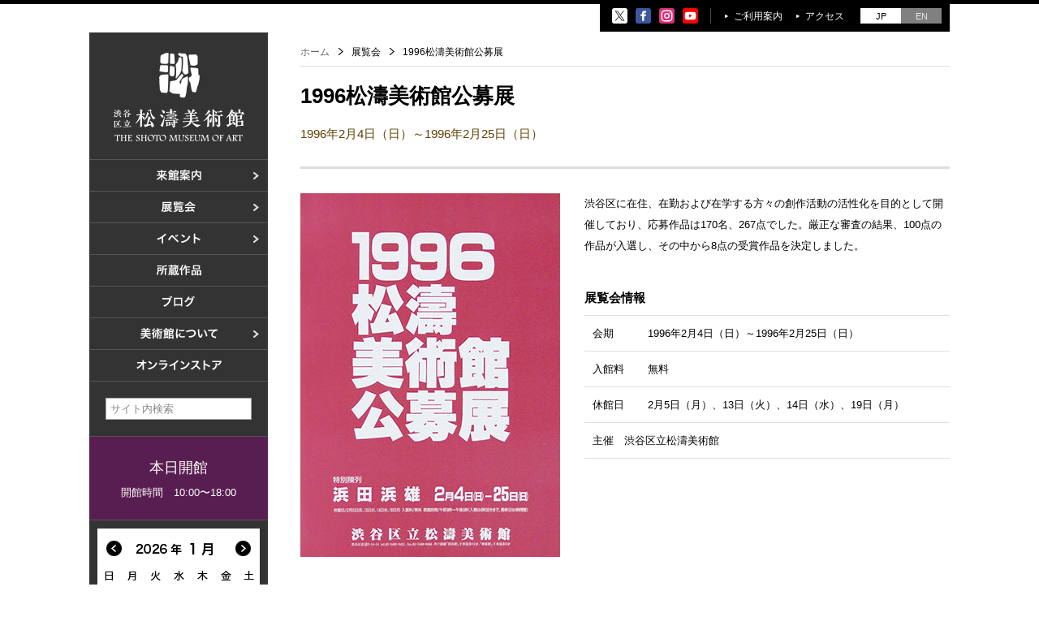

--- FILE ---
content_type: text/html; charset=UTF-8
request_url: https://shoto-museum.jp/exhibitions/1996koubo/
body_size: 35477
content:
<!DOCTYPE html>
<html>
<head>
<meta charset="UTF-8">
<meta name="description" content="" />
<meta name="keywords" content="" />
<meta name="viewport" content="width=device-width" />
<title>1996松濤美術館公募展｜渋谷区立松濤美術館</title>
<link rel="stylesheet" type="text/css" media="all" href="https://shoto-museum.jp/wp-content/themes/shoto_museum/style.css" />
<link rel="icon" href="https://shoto-museum.jp/wp-content/themes/shoto_museum/images/favicon/favicon.ico" />
<link rel="apple-touch-icon" href="https://shoto-museum.jp/wp-content/themes/shoto_museum/images/favicon/favicon.ico" />
<meta property="og:type" content="article">
<meta property="og:url" content="https://shoto-museum.jp/exhibitions/1996koubo/">
<meta property="og:title" content="1996松濤美術館公募展">
<meta property="og:image" content="https://shoto-museum.jp/wp-content/themes/shoto_museum/images/ogp_img.jpg">
<meta property="og:site_name"  content="渋谷区立松濤美術館">
<meta name='robots' content='max-image-preview:large' />
<link rel='dns-prefetch' href='//s.w.org' />
<link rel='stylesheet' id='wp-block-library-css'  href='https://shoto-museum.jp/wp-includes/css/dist/block-library/style.min.css?ver=5.7.14' type='text/css' media='all' />
<link rel="https://api.w.org/" href="https://shoto-museum.jp/wp-json/" /><link rel="canonical" href="https://shoto-museum.jp/exhibitions/1996koubo/" />
<link rel="alternate" type="application/json+oembed" href="https://shoto-museum.jp/wp-json/oembed/1.0/embed?url=https%3A%2F%2Fshoto-museum.jp%2Fexhibitions%2F1996koubo%2F" />
<link rel="alternate" type="text/xml+oembed" href="https://shoto-museum.jp/wp-json/oembed/1.0/embed?url=https%3A%2F%2Fshoto-museum.jp%2Fexhibitions%2F1996koubo%2F&#038;format=xml" />
<script>
  (function(i,s,o,g,r,a,m){i['GoogleAnalyticsObject']=r;i[r]=i[r]||function(){
  (i[r].q=i[r].q||[]).push(arguments)},i[r].l=1*new Date();a=s.createElement(o),
  m=s.getElementsByTagName(o)[0];a.async=1;a.src=g;m.parentNode.insertBefore(a,m)
  })(window,document,'script','//www.google-analytics.com/analytics.js','ga');
  ga('create', 'UA-74770750-1', 'auto');
  ga('send', 'pageview');
</script>		<style type="text/css" id="wp-custom-css">
			*(
    font-family:游明朝;
)		</style>
		</head>
<body class="exhibition_detail">
<div class="wrapper">


<!-- ///// header nav start ///// -->
<div id="header_nav">
	<div class="header_nav_content">
		<ul class="sns_menu">
			<li><a href="https://twitter.com/shoto_museum" target="_blank"><img src="https://shoto-museum.jp/wp-content/themes/shoto_museum/images/icon_x.svg" alt="X" /></a></li>
			<li><a href="https://www.facebook.com/渋谷区立松濤美術館-175850479773518" target="_blank"><img src="https://shoto-museum.jp/wp-content/themes/shoto_museum/images/icon_facebook.svg" alt="Facebook" /></a></li>
			<li><a href="https://www.instagram.com/shoto_museum/" target="_blank"><img src="https://shoto-museum.jp/wp-content/themes/shoto_museum/images/icon_instagram.svg" alt="Instagram" /></a></li>
			<li><a href="https://www.youtube.com/channel/UCKg_W5Jjx4DvoVKq2kQceWg" target="_blank"><img src="https://shoto-museum.jp/wp-content/themes/shoto_museum/images/icon_youtube.svg" alt="YouTube" /></a></li>
		</ul>
		<ul class="utility_menu">
			<li><a href="https://shoto-museum.jp/visit/">ご利用案内</a></li>
			<li><a href="https://shoto-museum.jp/access/">アクセス</a></li>
		</ul>
		<ul class="site_languages">
			<li><span>JP</span></li>
			<li><a href="https://shoto-museum.jp/en/">EN</a></li>
		</ul>
	</div>
</div>
<!-- ///// header nav end ///// -->


<!-- ///// header start ///// -->
<header id="site_header" role="banner">
	<div class="nav_switch">メニュー</div>
	<h1><a href="https://shoto-museum.jp"><img src="https://shoto-museum.jp/wp-content/themes/shoto_museum/images/site_logo_mark.png" width="55" height="60" alt="" class="has-retina logo_mark" /><img src="https://shoto-museum.jp/wp-content/themes/shoto_museum/images/site_logo.png" width="161" height="40" alt="渋谷区立 松濤美術館 ｜ THE SHOTO MUSEUM OF ART" class="has-retina logo_text" /></a></h1>
	<nav class="site_nav" role="navigation">
		<ul>
			<li class="d"><a href="https://shoto-museum.jp/visit/"><img src="https://shoto-museum.jp/wp-content/themes/shoto_museum/images/snav_visit.png" width="61" height="18" alt="来館案内" /></a>
				<div class="dropdown">
					<ul>
						<li><a href="https://shoto-museum.jp/visit/">ご利用案内</a></li>
						<li><a href="https://shoto-museum.jp/access/">アクセス</a></li>
					</ul>
				</div>
			</li>
			<li class="d"><a href="https://shoto-museum.jp/exhibitions_current/"><img src="https://shoto-museum.jp/wp-content/themes/shoto_museum/images/snav_exhibitions.png" width="48" height="18" alt="展覧会" /></a>
				<div class="dropdown">
					<ul>
						<li><a href="https://shoto-museum.jp/exhibitions_current/">開催中の展覧会</a></li>
						<li><a href="https://shoto-museum.jp/exhibitions_future/">これからの展覧会</a></li>
						<li><a href="https://shoto-museum.jp/exhibitions/">過去の展覧会</a></li>
					</ul>
				</div>
			</li>
			<li class="d"><a href="https://shoto-museum.jp/events_current/"><img src="https://shoto-museum.jp/wp-content/themes/shoto_museum/images/snav_events.png" width="60" height="18" alt="イベント" /></a>
				<div class="dropdown">
					<ul>
						<li><a href="https://shoto-museum.jp/events_current/">これからのイベント</a></li>
						<li><a href="https://shoto-museum.jp/events/current_painting_class/">美術教室</a></li>
						<li><a href="https://shoto-museum.jp/events/">過去のイベント</a></li>
					</ul>
				</div>
			</li>
			<li><a href="https://shoto-museum.jp/collections/"><img src="https://shoto-museum.jp/wp-content/themes/shoto_museum/images/snav_collection.png" width="61" height="18" alt="所蔵作品" /></a></li>
			<li><a href="https://shoto-museum.jp/blogs/"><img src="https://shoto-museum.jp/wp-content/themes/shoto_museum/images/snav_blogs.png" width="48" height="18" alt="ブログ" /></a></li>
			<li class="d"><a href="https://shoto-museum.jp/aboutthemuseum/"><img src="https://shoto-museum.jp/wp-content/themes/shoto_museum/images/snav_about.png" width="101" height="18" alt="美術館について" /></a>
				<div class="dropdown">
					<ul>
						<li><a href="https://shoto-museum.jp/aboutthemuseum/architect/">設計者 白井晟一</a></li>
						<li><a href="https://shoto-museum.jp/aboutthemuseum/project/">建設計画から開館まで</a></li>
						<li><a href="https://shoto-museum.jp/aboutthemuseum/outline/">美術館概要</a></li>
						<li><a href="https://shoto-museum.jp/aboutthemuseum/documents/">事業記録</a></li>
					</ul>
				</div>
			</li>
			<li><a href="http://shoto-museum.ocnk.net/" target="_blank"><img src="https://shoto-museum.jp/wp-content/themes/shoto_museum/images/snav_shop.png" width="111" height="18" alt="オンラインストア" /></a></li>
		</ul>
		<div class="search_box">
			<form id="searchform" action="https://shoto-museum.jp" method="get">
				<p><input type="text" name="s" id="s" value="" size="20" maxlength="100" placeholder="サイト内検索" /><input type="submit" name="searchsubmit" id="searchsubmit" value="search" /></p>
			</form>
		</div>
	</nav>
	<section class="museum_status">
		<p>本日開館</p><p class="time">開館時間　10:00〜18:00</p>	</section>
	
	<!-- <section class="notice">
		<p></p>
	</section> -->
	
	<section class="calendar">
		<p><span class="prev"><img src="https://shoto-museum.jp/wp-content/themes/shoto_museum/images/cal_button_prev.png" width="21" height="21" alt="prev" /></span><span class="next"><img src="https://shoto-museum.jp/wp-content/themes/shoto_museum/images/cal_button_next.png" width="21" height="21" alt="next" /></span></p>
		<div class="calendar_container">
			<ul>
				<li class="2016_2"><img src="https://shoto-museum.jp/wp-content/themes/shoto_museum/images/calendar201602.png" width="200" height="300" alt="2016年2月" /></li>
				<li class="2016_3"><img src="https://shoto-museum.jp/wp-content/themes/shoto_museum/images/calendar201603.png" width="200" height="300" alt="2016年3月" /></li>
				<li class="2016_4"><img src="https://shoto-museum.jp/wp-content/themes/shoto_museum/images/calendar201604.png" width="200" height="300" alt="2016年4月" /></li>
				<li class="2016_5"><img src="https://shoto-museum.jp/wp-content/themes/shoto_museum/images/calendar201605.png" width="200" height="300" alt="2016年5月" /></li>
				<li class="2016_6"><img src="https://shoto-museum.jp/wp-content/themes/shoto_museum/images/calendar201606.png" width="200" height="300" alt="2016年6月" /></li>
				<li class="2016_7"><img src="https://shoto-museum.jp/wp-content/themes/shoto_museum/images/calendar201607.png" width="200" height="300" alt="2016年7月" /></li>
				<li class="2016_8"><img src="https://shoto-museum.jp/wp-content/themes/shoto_museum/images/calendar201608.png" width="200" height="300" alt="2016年8月" /></li>
				<li class="2016_9"><img src="https://shoto-museum.jp/wp-content/themes/shoto_museum/images/calendar201609.png" width="200" height="300" alt="2016年9月" /></li>
				<li class="2016_10"><img src="https://shoto-museum.jp/wp-content/themes/shoto_museum/images/calendar201610.png" width="200" height="300" alt="2016年10月" /></li>
				<li class="2016_11"><img src="https://shoto-museum.jp/wp-content/themes/shoto_museum/images/calendar201611.png" width="200" height="300" alt="2016年11月" /></li>
				<li class="2016_12"><img src="https://shoto-museum.jp/wp-content/themes/shoto_museum/images/calendar201612.png" width="200" height="300" alt="2016年12月" /></li>
				<li class="2017_1"><img src="https://shoto-museum.jp/wp-content/themes/shoto_museum/images/calendar201701.png" width="200" height="300" alt="2017年1月" /></li>
				<li class="2017_2"><img src="https://shoto-museum.jp/wp-content/themes/shoto_museum/images/calendar201702.png" width="200" height="300" alt="2017年2月" /></li>
				<li class="2017_3"><img src="https://shoto-museum.jp/wp-content/themes/shoto_museum/images/calendar201703.png" width="200" height="300" alt="2017年3月" /></li>
				<li class="2017_4"><img src="https://shoto-museum.jp/wp-content/themes/shoto_museum/images/calendar201704.png" width="200" height="300" alt="2017年4月" /></li>
				<li class="2017_5"><img src="https://shoto-museum.jp/wp-content/themes/shoto_museum/images/calendar201705.png" width="200" height="300" alt="2017年5月" /></li>
				<li class="2017_6"><img src="https://shoto-museum.jp/wp-content/themes/shoto_museum/images/calendar201706.png" width="200" height="300" alt="2017年6月" /></li>
				<li class="2017_7"><img src="https://shoto-museum.jp/wp-content/themes/shoto_museum/images/calendar201707.png" width="200" height="300" alt="2017年7月" /></li>
				<li class="2017_8"><img src="https://shoto-museum.jp/wp-content/themes/shoto_museum/images/calendar201708.png" width="200" height="300" alt="2017年8月" /></li>
				<li class="2017_9"><img src="https://shoto-museum.jp/wp-content/themes/shoto_museum/images/calendar201709.png" width="200" height="300" alt="2017年9月" /></li>
				<li class="2017_10"><img src="https://shoto-museum.jp/wp-content/themes/shoto_museum/images/calendar201710.png" width="200" height="300" alt="2017年10月" /></li>
				<li class="2017_11"><img src="https://shoto-museum.jp/wp-content/themes/shoto_museum/images/calendar201711.png" width="200" height="300" alt="2017年11月" /></li>
				<li class="2017_12"><img src="https://shoto-museum.jp/wp-content/themes/shoto_museum/images/calendar201712.png" width="200" height="300" alt="2017年12月" /></li>
				<li class="2018_1"><img src="https://shoto-museum.jp/wp-content/themes/shoto_museum/images/calendar201801.png" width="200" height="300" alt="2018年1月" /></li>
				<li class="2018_2"><img src="https://shoto-museum.jp/wp-content/themes/shoto_museum/images/calendar201802.png" width="200" height="300" alt="2018年2月" /></li>
				<li class="2018_3"><img src="https://shoto-museum.jp/wp-content/themes/shoto_museum/images/calendar201803.png" width="200" height="300" alt="2018年3月" /></li>
				<li class="2018_4"><img src="https://shoto-museum.jp/wp-content/themes/shoto_museum/images/calendar201804.png" width="200" height="300" alt="2018年4月" /></li>
				<li class="2018_5"><img src="https://shoto-museum.jp/wp-content/themes/shoto_museum/images/calendar201805.png" width="200" height="300" alt="2018年5月" /></li>
				<li class="2018_6"><img src="https://shoto-museum.jp/wp-content/themes/shoto_museum/images/calendar201806.png" width="200" height="300" alt="2018年6月" /></li>
				<li class="2018_7"><img src="https://shoto-museum.jp/wp-content/themes/shoto_museum/images/calendar201807.png" width="200" height="300" alt="2018年7月" /></li>
				<li class="2018_8"><img src="https://shoto-museum.jp/wp-content/themes/shoto_museum/images/calendar201808.png" width="200" height="300" alt="2018年8月" /></li>
				<li class="2018_9"><img src="https://shoto-museum.jp/wp-content/themes/shoto_museum/images/calendar201809.png" width="200" height="300" alt="2018年9月" /></li>
				<li class="2018_10"><img src="https://shoto-museum.jp/wp-content/themes/shoto_museum/images/calendar201810.png" width="200" height="300" alt="2018年10月" /></li>
				<li class="2018_11"><img src="https://shoto-museum.jp/wp-content/themes/shoto_museum/images/calendar201811.png" width="200" height="300" alt="2018年11月" /></li>
				<li class="2018_12"><img src="https://shoto-museum.jp/wp-content/themes/shoto_museum/images/calendar201812.png?20181213" width="200" height="300" alt="2018年12月" /></li>
				<li class="2019_1"><img src="https://shoto-museum.jp/wp-content/themes/shoto_museum/images/calendar201901.png?20181213" width="200" height="300" alt="2019年1月" /></li>
				<li class="2019_2"><img src="https://shoto-museum.jp/wp-content/themes/shoto_museum/images/calendar201902.png" width="200" height="300" alt="2019年2月" /></li>
				<li class="2019_3"><img src="https://shoto-museum.jp/wp-content/themes/shoto_museum/images/calendar201903.png" width="200" height="300" alt="2019年3月" /></li>
				<li class="2019_4"><img src="https://shoto-museum.jp/wp-content/themes/shoto_museum/images/calendar201904.png" width="200" height="300" alt="2019年4月" /></li>
				<li class="2019_5"><img src="https://shoto-museum.jp/wp-content/themes/shoto_museum/images/calendar201905.png" width="200" height="300" alt="2019年5月" /></li>
				<li class="2019_6"><img src="https://shoto-museum.jp/wp-content/themes/shoto_museum/images/calendar201906.png" width="200" height="300" alt="2019年6月" /></li>
				<li class="2019_7"><img src="https://shoto-museum.jp/wp-content/themes/shoto_museum/images/calendar201907.png" width="200" height="300" alt="2019年7月" /></li>
				<li class="2019_8"><img src="https://shoto-museum.jp/wp-content/themes/shoto_museum/images/calendar201908.png" width="200" height="300" alt="2019年8月" /></li>
				<li class="2019_9"><img src="https://shoto-museum.jp/wp-content/themes/shoto_museum/images/calendar201909.png" width="200" height="300" alt="2019年9月" /></li>
				<li class="2019_10"><img src="https://shoto-museum.jp/wp-content/themes/shoto_museum/images/calendar201910.png" width="200" height="300" alt="2019年10月" /></li>
				<li class="2019_11"><img src="https://shoto-museum.jp/wp-content/themes/shoto_museum/images/calendar201911.png" width="200" height="300" alt="2019年11月" /></li>
				<li class="2019_12"><img src="https://shoto-museum.jp/wp-content/themes/shoto_museum/images/calendar201912.png" width="200" height="300" alt="2019年12月" /></li>
				<li class="2020_1"><img src="https://shoto-museum.jp/wp-content/themes/shoto_museum/images/calendar202001.png" width="200" height="300" alt="2020年1月" /></li>
				<li class="2020_2"><img src="https://shoto-museum.jp/wp-content/themes/shoto_museum/images/calendar202002.png" width="200" height="300" alt="2020年2月" /></li>
				<li class="2020_3"><img src="https://shoto-museum.jp/wp-content/themes/shoto_museum/images/calendar202003.png" width="200" height="300" alt="2020年3月" /></li>
				<li class="2020_4"><img src="https://shoto-museum.jp/wp-content/themes/shoto_museum/images/calendar202004.png" width="200" height="300" alt="2020年4月" /></li>
				<li class="2020_5"><img src="https://shoto-museum.jp/wp-content/themes/shoto_museum/images/calendar202005.png" width="200" height="300" alt="2020年5月" /></li>
				<li class="2020_6"><img src="https://shoto-museum.jp/wp-content/themes/shoto_museum/images/calendar202006.png" width="200" height="300" alt="2020年6月" /></li>
				<li class="2020_7"><img src="https://shoto-museum.jp/wp-content/themes/shoto_museum/images/calendar202007.png" width="200" height="300" alt="2020年7月" /></li>
				<li class="2020_8"><img src="https://shoto-museum.jp/wp-content/themes/shoto_museum/images/calendar202008.png" width="200" height="300" alt="2020年8月" /></li>
				<li class="2020_9"><img src="https://shoto-museum.jp/wp-content/themes/shoto_museum/images/calendar202009.png" width="200" height="300" alt="2020年9月" /></li>
				<li class="2020_10"><img src="https://shoto-museum.jp/wp-content/themes/shoto_museum/images/calendar202010.png" width="200" height="300" alt="2020年10月" /></li>
				<li class="2020_11"><img src="https://shoto-museum.jp/wp-content/themes/shoto_museum/images/calendar202011.png" width="200" height="300" alt="2020年11月" /></li>
				<li class="2020_12"><img src="https://shoto-museum.jp/wp-content/themes/shoto_museum/images/calendar202012.png" width="200" height="300" alt="2020年12月" /></li>
				<li class="2021_1"><img src="https://shoto-museum.jp/wp-content/themes/shoto_museum/images/calendar202101.png" width="200" height="300" alt="2021年1月" /></li>
				<li class="2021_2"><img src="https://shoto-museum.jp/wp-content/themes/shoto_museum/images/calendar202102.png" width="200" height="300" alt="2021年2月" /></li>
				<li class="2021_3"><img src="https://shoto-museum.jp/wp-content/themes/shoto_museum/images/calendar202103.png" width="200" height="300" alt="2021年3月" /></li>
				<li class="2021_4"><img src="https://shoto-museum.jp/wp-content/themes/shoto_museum/images/calendar202104.png" width="200" height="300" alt="2021年4月" /></li>
				<li class="2021_5"><img src="https://shoto-museum.jp/wp-content/themes/shoto_museum/images/calendar202105.png" width="200" height="300" alt="2021年5月" /></li>
				<li class="2021_6"><img src="https://shoto-museum.jp/wp-content/themes/shoto_museum/images/calendar202106.png" width="200" height="300" alt="2021年6月" /></li>
				<li class="2021_7"><img src="https://shoto-museum.jp/wp-content/themes/shoto_museum/images/calendar202107.png" width="200" height="300" alt="2021年7月" /></li>
				<li class="2021_8"><img src="https://shoto-museum.jp/wp-content/themes/shoto_museum/images/calendar202108.png" width="200" height="300" alt="2021年8月" /></li>
				<li class="2021_9"><img src="https://shoto-museum.jp/wp-content/themes/shoto_museum/images/calendar202109.png" width="200" height="300" alt="2021年9月" /></li>
				<li class="2021_10"><img src="https://shoto-museum.jp/wp-content/themes/shoto_museum/images/calendar202110.png" width="200" height="300" alt="2021年10月" /></li>
				<li class="2021_11"><img src="https://shoto-museum.jp/wp-content/themes/shoto_museum/images/calendar202111.png" width="200" height="300" alt="2021年11月" /></li>
				<li class="2021_12"><img src="https://shoto-museum.jp/wp-content/themes/shoto_museum/images/calendar202112.png" width="200" height="300" alt="2021年12月" /></li>
				<li class="2022_1"><img src="https://shoto-museum.jp/wp-content/themes/shoto_museum/images/calendar202201.png" width="200" height="300" alt="2022年1月" /></li>
				<li class="2022_2"><img src="https://shoto-museum.jp/wp-content/themes/shoto_museum/images/calendar202202.png" width="200" height="300" alt="2022年2月" /></li>
				<li class="2022_3"><img src="https://shoto-museum.jp/wp-content/themes/shoto_museum/images/calendar202203.png" width="200" height="300" alt="2022年3月" /></li>
				<li class="2022_4"><img src="https://shoto-museum.jp/wp-content/themes/shoto_museum/images/calendar202204.png" width="200" height="300" alt="2022年4月" /></li>
				<li class="2022_5"><img src="https://shoto-museum.jp/wp-content/themes/shoto_museum/images/calendar202205.png" width="200" height="300" alt="2022年5月" /></li>
				<li class="2022_6"><img src="https://shoto-museum.jp/wp-content/themes/shoto_museum/images/calendar202206.png" width="200" height="300" alt="2022年6月" /></li>
				<li class="2022_7"><img src="https://shoto-museum.jp/wp-content/themes/shoto_museum/images/calendar202207.png" width="200" height="300" alt="2022年7月" /></li>
				<li class="2022_8"><img src="https://shoto-museum.jp/wp-content/themes/shoto_museum/images/calendar202208.png" width="200" height="300" alt="2022年8月" /></li>
				<li class="2022_9"><img src="https://shoto-museum.jp/wp-content/themes/shoto_museum/images/calendar202209.png" width="200" height="300" alt="2022年9月" /></li>
				<li class="2022_10"><img src="https://shoto-museum.jp/wp-content/themes/shoto_museum/images/calendar202210.png" width="200" height="300" alt="2022年10月" /></li>
				<li class="2022_11"><img src="https://shoto-museum.jp/wp-content/themes/shoto_museum/images/calendar202211.png" width="200" height="300" alt="2022年11月" /></li>
				<li class="2022_12"><img src="https://shoto-museum.jp/wp-content/themes/shoto_museum/images/calendar202212.png" width="200" height="300" alt="2022年12月" /></li>
				<li class="2023_1"><img src="https://shoto-museum.jp/wp-content/themes/shoto_museum/images/calendar202301.png" width="200" height="300" alt="2023年1月" /></li>
				<li class="2023_2"><img src="https://shoto-museum.jp/wp-content/themes/shoto_museum/images/calendar202302.png" width="200" height="300" alt="2023年2月" /></li>
				<li class="2023_3"><img src="https://shoto-museum.jp/wp-content/themes/shoto_museum/images/calendar202303.png" width="200" height="300" alt="2023年3月" /></li>
				<li class="2023_4"><img src="https://shoto-museum.jp/wp-content/themes/shoto_museum/images/calendar202304.png" width="200" height="300" alt="2023年4月" /></li>
				<li class="2023_5"><img src="https://shoto-museum.jp/wp-content/themes/shoto_museum/images/calendar202305.png" width="200" height="300" alt="2023年5月" /></li>
				<li class="2023_6"><img src="https://shoto-museum.jp/wp-content/themes/shoto_museum/images/calendar202306.png" width="200" height="300" alt="2023年6月" /></li>
				<li class="2023_7"><img src="https://shoto-museum.jp/wp-content/themes/shoto_museum/images/calendar202307.png" width="200" height="300" alt="2023年7月" /></li>
				<li class="2023_8"><img src="https://shoto-museum.jp/wp-content/themes/shoto_museum/images/calendar202308.png" width="200" height="300" alt="2023年8月" /></li>
				<li class="2023_9"><img src="https://shoto-museum.jp/wp-content/themes/shoto_museum/images/calendar202309.png" width="200" height="300" alt="2023年9月" /></li>
				<li class="2023_10"><img src="https://shoto-museum.jp/wp-content/themes/shoto_museum/images/calendar202310.png" width="200" height="300" alt="2023年10月" /></li>
				<li class="2023_11"><img src="https://shoto-museum.jp/wp-content/themes/shoto_museum/images/calendar202311.png" width="200" height="300" alt="2023年11月" /></li>
				<li class="2023_12"><img src="https://shoto-museum.jp/wp-content/themes/shoto_museum/images/calendar202312.png" width="200" height="300" alt="2023年12月" /></li>
				<li class="2024_1"><img src="https://shoto-museum.jp/wp-content/themes/shoto_museum/images/calendar202401.png" width="200" height="300" alt="2024年1月" /></li>
				<li class="2024_2"><img src="https://shoto-museum.jp/wp-content/themes/shoto_museum/images/calendar202402.png" width="200" height="300" alt="2024年2月" /></li>
				<li class="2024_3"><img src="https://shoto-museum.jp/wp-content/themes/shoto_museum/images/calendar202403.png" width="200" height="300" alt="2024年3月" /></li>
				<li class="2024_4"><img src="https://shoto-museum.jp/wp-content/themes/shoto_museum/images/calendar202404.png" width="200" height="300" alt="2024年4月" /></li>
				<li class="2024_5"><img src="https://shoto-museum.jp/wp-content/themes/shoto_museum/images/calendar202405.png" width="200" height="300" alt="2024年5月" /></li>
				<li class="2024_6"><img src="https://shoto-museum.jp/wp-content/themes/shoto_museum/images/calendar202406.png" width="200" height="300" alt="2024年6月" /></li>
				<li class="2024_7"><img src="https://shoto-museum.jp/wp-content/themes/shoto_museum/images/calendar202407.png" width="200" height="300" alt="2024年7月" /></li>
				<li class="2024_8"><img src="https://shoto-museum.jp/wp-content/themes/shoto_museum/images/calendar202408.png" width="200" height="300" alt="2024年8月" /></li>
				<li class="2024_9"><img src="https://shoto-museum.jp/wp-content/themes/shoto_museum/images/calendar202409.png" width="200" height="300" alt="2024年9月" /></li>
				<li class="2024_10"><img src="https://shoto-museum.jp/wp-content/themes/shoto_museum/images/calendar202410.png" width="200" height="300" alt="2024年10月" /></li>
				<li class="2024_11"><img src="https://shoto-museum.jp/wp-content/themes/shoto_museum/images/calendar202411.png" width="200" height="300" alt="2024年11月" /></li>
				<li class="2024_12"><img src="https://shoto-museum.jp/wp-content/themes/shoto_museum/images/calendar202412.png" width="200" height="300" alt="2024年12月" /></li>
				<li class="2025_1"><img src="https://shoto-museum.jp/wp-content/themes/shoto_museum/images/calendar202501.png" width="200" height="300" alt="2025年1月" /></li>
				<li class="2025_2"><img src="https://shoto-museum.jp/wp-content/themes/shoto_museum/images/calendar202502.png" width="200" height="300" alt="2025年2月" /></li>
				<li class="2025_3"><img src="https://shoto-museum.jp/wp-content/themes/shoto_museum/images/calendar202503.png" width="200" height="300" alt="2025年3月" /></li>
				<li class="2025_4"><img src="https://shoto-museum.jp/wp-content/themes/shoto_museum/images/calendar202504.png" width="200" height="300" alt="2025年4月" /></li>
				<li class="2025_5"><img src="https://shoto-museum.jp/wp-content/themes/shoto_museum/images/calendar202505.png" width="200" height="300" alt="2025年5月" /></li>
				<li class="2025_6"><img src="https://shoto-museum.jp/wp-content/themes/shoto_museum/images/calendar202506.png" width="200" height="300" alt="2025年6月" /></li>
				<li class="2025_7"><img src="https://shoto-museum.jp/wp-content/themes/shoto_museum/images/calendar202507.png" width="200" height="300" alt="2025年7月" /></li>
				<li class="2025_8"><img src="https://shoto-museum.jp/wp-content/themes/shoto_museum/images/calendar202508.png" width="200" height="300" alt="2025年8月" /></li>
				<li class="2025_9"><img src="https://shoto-museum.jp/wp-content/themes/shoto_museum/images/calendar202509.png" width="200" height="300" alt="2025年9月" /></li>
				<li class="2025_10"><img src="https://shoto-museum.jp/wp-content/themes/shoto_museum/images/calendar202510.png" width="200" height="300" alt="2025年10月" /></li>
				<li class="2025_11"><img src="https://shoto-museum.jp/wp-content/themes/shoto_museum/images/calendar202511.png" width="200" height="300" alt="2025年11月" /></li>
				<li class="2025_12"><img src="https://shoto-museum.jp/wp-content/themes/shoto_museum/images/calendar202512.png" width="200" height="300" alt="2025年12月" /></li>
				<li class="2026_1"><img src="https://shoto-museum.jp/wp-content/themes/shoto_museum/images/calendar202601.png" width="200" height="300" alt="2026年1月" /></li>
				<li class="2026_2"><img src="https://shoto-museum.jp/wp-content/themes/shoto_museum/images/calendar202602.png" width="200" height="300" alt="2026年2月" /></li>
				<li class="2026_3"><img src="https://shoto-museum.jp/wp-content/themes/shoto_museum/images/calendar202603.png" width="200" height="300" alt="2026年3月" /></li>
			</ul>
		<div>
	</section>
	
	<aside class="banner">
		<ul>
			<li><a href="https://shoto-museum.jp/visit/"><img src="https://shoto-museum.jp/wp-content/themes/shoto_museum/images/side_bn_visit.jpg" width="200" height="120" alt="ご利用案内" /></a></li>
			<li><a href="https://shoto-museum.jp/access/"><img src="https://shoto-museum.jp/wp-content/themes/shoto_museum/images/side_bn_access.jpg" width="200" height="120" alt="アクセス" /></a></li>
		</ul>
	</aside>
</header>
<!-- ///// header end ///// -->


<!-- ///// main contents start ///// -->
<main role="main">
<article>
	<div id="title_line">
		<ul class="breadcrumb">
			<li><a href="https://shoto-museum.jp">ホーム</a></li>
			<li>展覧会</li>
			<li>1996松濤美術館公募展</li>
		</ul>
				<h2>1996松濤美術館公募展</h2>
				<p class="date">1996年2月4日（日）～1996年2月25日（日）</p>
			</div>
	<div class="content">
	
	<div class="cont_exh">

		
		<div class="imgs">
			<div class="photo_main">
			<a href="https://shoto-museum.jp/wp-content/user-data/exhibitions/1996koubo/main.jpg" rel="lightbox[group]"><img src="https://shoto-museum.jp/wp-content/user-data/exhibitions/1996koubo/main.jpg" width="320" height="448" alt="" /></a>			</div>
			
			<div class="photo_sub">
						</div>
		</div>
	
		<div class="info">
				<p>渋谷区に在住、在勤および在学する方々の創作活動の活性化を目的として開催しており、応募作品は170名、267点でした。厳正な審査の結果、100点の作品が入選し、その中から8点の受賞作品を決定しました。</p>
				
				<h3>展覧会情報</h3>
				<table cellpadding="0" cellspacing="0" class="tb_exh">
					<tr>
						<th>会期</th>
						<td>1996年2月4日（日）～1996年2月25日（日）</td>
					</tr>
					<tr><th>入館料</th><td>無料</td></tr><tr><th>休館日</th><td>2月5日（月）、13日（火）、14日（水）、19日（月）</td></tr><tr><td colspan="2">主催　渋谷区立松濤美術館</td></tr>				</table>
				
				
				
			</div>
		</div>

	
	</div>

	</div>
</article>
</main>
<!-- ///// main contents end ///// -->


</div></div>


<!-- ///// footer ///// -->
<footer id="site_footer" role="contentinfo">
	<p class="backtotop"><a href="#">PAGE TOP</a></p>
			
	<div class="footer_top">
		<div class="content">
			
			<nav class="footer_index">
				<h3><img src="https://shoto-museum.jp/wp-content/themes/shoto_museum/images/footer_h_sitemap.png" width="116" height="22" alt="SITE MAP" /></h3>
				<ul>
					<li><a href="https://shoto-museum.jp">ホーム</a></li>
					<li><a href="https://shoto-museum.jp/visit/">来館案内</a>
						<ul>
							<li><a href="https://shoto-museum.jp/visit/">ご利用案内</a>
							<li><a href="https://shoto-museum.jp/access/">アクセス</a>
						</ul>
					</li>
				</ul>
				<ul>
					<li><a href="https://shoto-museum.jp/exhibitions_current/">展覧会</a>
						<ul>
							<li><a href="https://shoto-museum.jp/exhibitions_current/">開催中の展覧会</a>
							<li><a href="https://shoto-museum.jp/exhibitions_future/">これからの展覧会</a>
							<li><a href="https://shoto-museum.jp/exhibitions/">過去の展覧会</a>
						</ul>
					</li>
				</ul>
				<ul>
					<li><a href="https://shoto-museum.jp/events_current/">イベント</a>
						<ul>
							<li><a href="https://shoto-museum.jp/events_current/">これからのイベント</a>
							<li><a href="https://shoto-museum.jp/events/current_painting_class/">美術教室</a>
							<li><a href="https://shoto-museum.jp/events/">過去のイベント</a>
						</ul>
					</li>
					<li><a href="https://shoto-museum.jp/collections/">所蔵作品</a></li>
					<li><a href="https://shoto-museum.jp/blogs/">ブログ</a></li>
				</ul>
				<ul>
					<li><a href="https://shoto-museum.jp/aboutthemuseum/">美術館について</a>
						<ul>
							<li><a href="https://shoto-museum.jp/aboutthemuseum/architect/">設計者 白井晟一</a>
							<li><a href="https://shoto-museum.jp/aboutthemuseum/project/">建設計画から開館まで</a>
							<li><a href="https://shoto-museum.jp/aboutthemuseum/outline/">美術館概要</a>
							<li><a href="https://shoto-museum.jp/aboutthemuseum/documents/">事業記録</a>
						</ul>
					</li>
				</ul>
				<ul>
					<li><a href="http://shoto-museum.ocnk.net/" target="_blank">オンラインストア</a></li>
				</ul>
			</nav>
		
		</div>
	</div>
	<div class="footer_bottom">
		<div class="content">

			<section class="footer_nav">
				<ul>
					<li><a href="https://shoto-museum.jp/press_release/">報道関係者向け資料</a></li>
					<li><a href="https://shoto-museum.jp/practice/">博物館実習の受け入れについて</a></li>
					<li><a href="https://shoto-museum.jp/aboutthemuseum/documents/">事業記録</a></li>
					<li><a href="https://shoto-museum.jp/foundation/">公益財団法人渋谷区文化・芸術振興財団</a></li>
					<li><a href="https://shoto-museum.jp/terms/">利用上の規約</a></li>
					<li><a href="https://shoto-museum.jp/privacy/">プライバシーポリシー</a></li>
				</ul>
				<ul>
					<li><a href="https://shoto-museum.jp/sns_guideline/">渋谷区立松濤美術館SNSの運用について</a></li>
					<li><a href="https://req.qubo.jp/shoto-museum/form/TYMpjM9R" target="_blank">お問合せ</a></li>
				</ul>
			</section>
	
			<section class="footer_logo">
				<p><img src="https://shoto-museum.jp/wp-content/themes/shoto_museum/images/footer_logo.png" width="200" height="35" alt="松濤美術館" /></p>
				<p>〒150-0046　東京都渋谷区松濤2-14-14　TEL：03-3465-9421</p>
			</section>

		</div>
	</div>
</footer>
<!-- ///// footer end ///// -->


<script type='text/javascript' src='https://ajax.googleapis.com/ajax/libs/jquery/2.1.4/jquery.min.js?ver=5.7.14' id='jquery-js'></script>
<script type='text/javascript' src='https://shoto-museum.jp/wp-content/themes/shoto_museum/js/jquery.depend.min.js?ver=5.7.14' id='jquerydepend-js'></script>
<script type='text/javascript' src='https://shoto-museum.jp/wp-content/themes/shoto_museum/js/jqueryAutoHeight.js?ver=5.7.14' id='jqueryAutoHeight-js'></script>
<script type='text/javascript' src='https://shoto-museum.jp/wp-content/themes/shoto_museum/js/jquery.backstretch.min.js?ver=5.7.14' id='backstretch-js'></script>
<script type='text/javascript' src='https://shoto-museum.jp/wp-content/themes/shoto_museum/js/lightbox.js?ver=5.7.14' id='lightbox-js'></script>
<script type='text/javascript' src='https://shoto-museum.jp/wp-content/themes/shoto_museum/js/lib.js?ver=5.7.14' id='shoto_js-js'></script>
<script type='text/javascript' src='https://shoto-museum.jp/wp-includes/js/wp-embed.min.js?ver=5.7.14' id='wp-embed-js'></script>

<script type="text/javascript">
jQuery(function($){
//スマホ
if ($.platform.mobile) {
}
//PC・タブレット
else {
	$('.photo_sub .box').autoHeight({column:2});
	$('.exh_list_3col .box').autoHeight({column:3});
	$('.architect_photo .box').autoHeight({column:4});
}
});
</script>

</body>
</html>

--- FILE ---
content_type: text/css
request_url: https://shoto-museum.jp/wp-content/themes/shoto_museum/style.css
body_size: 285
content:
@charset "UTF-8";

/*
Theme Name: shoto_museum
Theme URI: https://shoto-museum.jp
Description: shoto_museum
Author: yt
Author URI: https://shoto-museum.jp
Version: 1.0
*/

@import "css/common.css";
@import "css/screen.css?20200401";
@import "css/hacks.css";
@import "css/lightbox.css";

--- FILE ---
content_type: text/css
request_url: https://shoto-museum.jp/wp-content/themes/shoto_museum/css/common.css
body_size: 3991
content:
@charset "UTF-8";


/* 基本要素の定義
--------------------------------------------------------- */

body {
	margin: 0px;
	padding: 0px;
	font-size: 62.5%; /*基準が16pxの場合、10px*/
	color: #000;
}

h1,h2,h3,h4,h5,p,pre,li,th,td,dt,dd,blockquote,caption {
	color: #000;
	font-family: "ヒラギノ角ゴ proN W3", "Hiragino Kaku Gothic ProN", "メイリオ", Meiryo, "ＭＳ Ｐゴシック", sans-serif;
	margin: 0px;
	padding: 0px;
}

form {
	margin: 0px;
	padding: 0px;
}

img {
	border-width: 0px;
	vertical-align: top;
}

h1 {
	font-size: 2.5em;
	line-height: 1.5;
	margin: 0px;
}

h2 {
	font-size: 1.8em;
	line-height: 1.5;
	margin: 0px;
}

h3 {
	font-size: 1.8em;
	line-height: 1.5;
	margin: 0;
}

h4 {
	font-size: 1.5em;
	line-height: 1.5;
	margin: 0;
}

h5 {
	font-size: 1.4em;
	line-height: 1.5;
	margin: 0;
}

p {
	margin: 25px 0 0 0;
	font-size: 1.3em;
	line-height: 2.0;
}

blockquote {
}
blockquote p {
	margin: 18px 0 0 2em;
	font-style: italic;
	line-height: 2.0;
	color: #333;
}

ul {
	margin: 25px 0 0 0;
	padding: 0;
	list-style-type: none;
}
ul li {
	margin: 20px 0 0 0;
	padding: 0 0 0 24px;
	font-size: 1.3em;
	line-height: 1.5;
	background: url("../images/bullet04.png") 10px 6px no-repeat;
}
ul li:first-child {
	margin-top: 0;
}
ul li ul li {
	font-size: 1em;
}

dl {
	margin: 18px 0 0 0;
	padding: 0;
}
dl dt {
	width: 180px;
	float: left;
	margin: 0;
	padding: 12px 20px 12px 0;
	font-size: 1.3em;
	line-height: 2.0;
	border-top: 1px solid #ccc;
	color: #5e4100;
	text-align: center;
}
dl dd {
	margin: 0 0 0 200px;
	padding: 12px 0;
	font-size: 1.3em;
	line-height: 2.0;
	border-top: 1px solid #ccc;
}

table {
	margin: 24px 0 0 0;
	border-width: 0;
	padding: 0;
	empty-cells: show;
	border-top: 1px solid #d0d0d0;
	border-left: 1px solid #d0d0d0;
	width: 100%;
}
table caption {
	font-size: 1.3em;
	line-height: 1.8;
	text-align: left;
	padding: 0 0 5px 0;
	color: #5e4100;
	font-weight: bold;
}
th {
	color: #372a22;
	font-size: 1.3em;
	line-height: 1.8;
	text-align: center;
	vertical-align: middle;
	font-weight: bold;
	padding: 6px;
	border-right: 1px solid #d0d0d0;
	border-bottom: 1px solid #d0d0d0;
}
td {
	font-size: 1.3em;
	line-height: 1.8;
	padding: 6px;
	vertical-align: middle;
	border-right: 1px solid #d0d0d0;
	border-bottom: 1px solid #d0d0d0;
}

strong {
	font-style: bold;
}
em {
	font-style: normal;
	color: #f00000;
}

input[type=text],input[type=email],textarea {
	background: #ffffff;
	padding: 5px;
	border: 1px solid #aaaaaa;
	color: #000000;
	font-size: 100%;
}

a:link {
	color: #c38a1c; text-decoration: none;
}
a:visited {
	color: #c38a1c; text-decoration: none;
}
a:hover {
	color: #c38a1c; text-decoration: underline;
}
a:active {
	color: #c38a1c; text-decoration: underline;
}

a.b:link {
	color: #000; text-decoration: none;
}
a.b:visited {
	color: #000; text-decoration: none;
}
a.b:hover {
	color: #c38a1c; text-decoration: underline;
}
a.b:active {
	color: #c38a1c; text-decoration: underline;
}

a.w:link {
	color: #fff; text-decoration: none;
}
a.w:visited {
	color: #fff; text-decoration: none;
}
a.w:hover {
	color: #c38a1c; text-decoration: underline;
}
a.w:active {
	color: #c38a1c; text-decoration: underline;
}



/* 汎用クラス定義
--------------------------------------------------------- */
.m0 {
	margin-top: 0;
}

.alignR {
	text-align: right;
}

.alignC {
	text-align: center;
}

a.button_back {
	width: 280px;
	padding: 6px;
	display: block;
	margin: 0 auto;
	background-color: #999999;
	color: #fff;
}
a.button_back:hover, a.button_back:active {
	color: #fff; text-decoration: none;
	background-color: #c0c0c0;
}

p.e {
	font-family: Helvetica,Tahoma,Arial,sans-serif;
}

img.tp:hover {
	filter: alpha(opacity=60);	/* IE6,IE7 */
	-ms-filter: "alpha(opacity=60)";	/* IE8 */
	opacity: 0.6;	/* CSS3 */
}



/* wordpress
--------------------------------------------------------- */
img.aligncenter {
	display: block;
	margin: 0 auto;
}
img.alignright {
	display: block;
	margin: 0 0 0 auto;
}




--- FILE ---
content_type: text/css
request_url: https://shoto-museum.jp/wp-content/themes/shoto_museum/css/screen.css?20200401
body_size: 42700
content:
@charset "UTF-8";


/* 基本レイアウト
--------------------------------------------------------- */
body {
	background-color: #fff;
}
.wrapper {
	width: 1060px;
	margin: 0 auto;
}
main {
	padding: 0;
	min-height: 480px;
}
article {
}
.content {
}
.wrapper:after, .common_container:after, .common_container_r:after, .site_nav:after, #title_line .breadcrumb:after, #home_banner_area .content:after, .event_list section:after, .cont_exh:after, .exh_events .box:after, .exh_book:after, .exh_list_3col:after, .home_exhibitons_cont .container:after, #site_footer .footer_index:after, .access_container:after, .about_top_container:after, .about_top_container .main .box:after, .architect_photo:after, .blogs_cont:after, .select_box.exh:after {
	content: "";
	display: block;
	clear: both;
	height: 0;
	overflow: hidden;
}

.common_container {
}
.common_container .col300 {
	width: 300px;
	float: left;
}
.common_container .col460 {
	width: 460px;
	float: right;
	margin: 0 0 0 40px;
}

.common_container_r {
}
.common_container_r .col460 {
	width: 460px;
	float: left;
}
.common_container_r .col300 {
	width: 300px;
	float: right;
	margin: 0 0 0 40px;
}




/* 共通header
--------------------------------------------------------- */
#header_nav {
	width: 100%;
	height: 240px;
	position: absolute;
	z-index: 0;
	top: 0;
	left: 0;
	border-top: 5px solid #000;
}
.home #header_nav {
	height: 520px;
	/* backstretch.jsで画像切り替え */
}

.visit #header_nav {
	background: url("../images/headerbg_visit.jpg") top left no-repeat;
	background-size: cover;
}
.events #header_nav {
	background: url("../images/headerbg_events.jpg") top left no-repeat;
	background-size: cover;
}
.exhibitions #header_nav {
	background: url("../images/headerbg_exhibitions.jpg") top left no-repeat;
	background-size: cover;
}
.exhibition_detail #header_nav {
	background: none;
}
.blogs #header_nav {
	background: url("../images/headerbg_blogs.jpg") top left no-repeat;
	background-size: cover;
}
.about #header_nav {
	background: url("../images/headerbg_about.jpg") top left no-repeat;
	background-size: cover;
}
.collections #header_nav {
	background: url("../images/headerbg_collections.jpg") top left no-repeat;
	background-size: cover;
}
.other #header_nav {
	background: url("../images/headerbg_other.jpg") top left no-repeat;
	background-size: cover;
}

.header_nav_content {
	width: 1060px;
	margin: 0 auto;
	position: relative;
	z-index: 9999;
	display: flex;
	-webkit-justify-content: flex-end;
	justify-content: flex-end;
	flex-wrap: nowrap;
}
.header_nav_content ul {
	margin: 0;
	padding: 0;
	background-color: #000;
}

ul.sns_menu {
	margin: 0;
	padding: 5px 16px 5px 5px;
	background: #000 url("../images/sns_menu_line.png") top 5px right 0 no-repeat;
	background-size: 1px 19px;
	display: flex;
	justify-content: flex-end;
	flex-wrap: nowrap;
}
ul.sns_menu li {
	margin: 0 0 0 10px;
	padding: 0;
	width: 19px;
}
ul.sns_menu li img {
	width: 19px;
	height: 19px;
}
ul.sns_menu li a:hover img {
	filter: alpha(opacity=70);	/* IE6,IE7 */
	-ms-filter: "alpha(opacity=70)";	/* IE8 */
	opacity: 0.7;	/* CSS3 */
}

ul.site_languages {
	width: 100px;
	padding: 5px 10px 10px 10px;
}
ul.site_languages li {
	margin: 0;
	padding: 0;
	width: 50px;
	float: left;
	background: none;
	font-size: 1.1em;
}
ul.site_languages li a {
	display: block;
	text-align: center;
	padding-top: 1px;
	height: 18px;
	line-height: 18px;
	color: #e9e9e9;
	background-color: #808080;
	font-family: Helvetica,Tahoma,Arial,sans-serif;
}
ul.site_languages li a:hover {
	color: #fff;
	background-color: #c68b26;
	text-decoration: none;
}
ul.site_languages li span {
	display: block;
	text-align: center;
	padding-top: 1px;
	height: 18px;
	line-height: 18px;
	color: #000;
	background-color: #fff;
}

ul.utility_menu {
	padding: 0 10px 0 0;
	display: flex;
	justify-content: flex-end;
	flex-wrap: nowrap;
}
ul.utility_menu li {
	margin: 6px 0 6px 12px;
	padding: 0;
	font-size: 1.2em;
}
ul.utility_menu li a {
	display: block;
	padding-left: 16px;
	color: #fff;
	background: url("../images/bullet01.png") 5px 7px no-repeat;
}
ul.utility_menu li a:hover {
	color: #c0c0c0;
	text-decoration: none;
}

#site_header {
	float: left;
	position: relative;
	z-index: 1;
	width: 220px;
	margin: 40px 0 0 0;
	background-color: rgba(0, 0, 0, 0.8);
}
#site_header h1 {
	margin: 0;
	padding: 0;
}
#site_header h1 a {
	display: block;
	text-align: center;
	padding: 22px;
}
#site_header h1 a img:first-child {
	padding-bottom: 12px;
}
#site_header .nav_switch {
	display: none;
}
#site_header .museum_status {
	border-top: 1px solid #555;
	padding: 20px;
	background-color: #591e51;
}
#site_header .museum_status p {
	color: #fff;
	font-size: 1.8em;
	text-align: center;
	margin: 0;
}
#site_header .museum_status p.time {
	font-size: 1.3em;
	margin: 0 0 0 0;
}
#site_header .museum_status p.error {
	font-size: 1.3em;
	margin: 0 0 0 0;
}
#site_header .museum_status p.note {
	font-size: 1.2em;
	margin: 10px 0 0 0;
	padding: 5px 8px;
	text-align: left;
	line-height: 1.5;
	background-color: rgba(255, 255, 255, 0.2);
}
#site_header .notice {
	padding: 10px;
	border-top: 1px solid #555;
}
#site_header .notice p {
	margin: 0;
	padding: 15px;
	line-height: 1.5;
	font-size: 1.4em;
	background-color: #ffffff;
}

.calendar {
	padding: 10px;
	border-top: 1px solid #555;
}
.calendar p {
	margin: 0;
	padding-top: 14px;
	color: #fff;
	position: absolute;
	z-index: 999;
}
.calendar .calendar_container {
	width: 200px;
	height: 300px;
	overflow: hidden;
}
.calendar ul {
	margin: 0;
	padding: 0;
	position: relative;
	overflow: hidden;
	/* widthはjqueryで算出 */
	/* transitionはjqueryで追加 */
}
.calendar ul li {
	float: left;
	margin: 0;
	padding: 0;
	background: none;
}
.calendar p span {
	cursor: pointer;
	color: #333333;
}
.calendar p span.prev {
	margin: 0 0 0 10px;
}
.calendar p span.next {
	margin: 0 0 0 138px;
}
.calendar p span.hide {
	cursor: auto;
	color: #cccccc;
	filter: alpha(opacity=20);	/* IE6,IE7 */
	-ms-filter: "alpha(opacity=20)";	/* IE8 */
	opacity: 0.2;	/* CSS3 */
}

#site_header .banner {
	padding: 0 10px 10px 10px;
}
#site_header .banner ul {
	margin: 0;
	padding: 0;
}
#site_header .banner ul li {
	margin: 10px 0 0 0;
	padding: 0;
}




/* 共通navigation
--------------------------------------------------------- */
nav.site_nav {
}
nav.site_nav ul {
	margin: 0;
	padding: 0;
}
nav.site_nav ul li {
	margin: 0;
	padding: 0;
	border-top: 1px solid #555;
	background: none;
	line-height: 1;
}
nav.site_nav ul li a {
	display: block;
	padding: 10px 0;
	text-align: center;
	color: #fff;
}
nav.site_nav ul li.d>a {
	background-image: url("../images/nav_arrow.png");
	background-position: 202px 15px;
	background-repeat: no-repeat;
}
nav.site_nav ul li a:hover {
	background-color: #c68b26;
	background-color: #909090;
	text-decoration: none;
}
nav.site_nav .dropdown {
	margin: -38px 0 0 0;
	padding: 0;
	position: absolute;
	left: 220px;
	width: 200px;
	transition: all 0.1s ease-out;
	/* Hiding */
	max-height: 0;
    overflow: hidden;
}
nav.site_nav .dropdown ul {
	padding: 0;
	border-left: 1px solid #777;
	border-right: 1px solid #777;
	border-bottom: 1px solid #777;
	background-color: #c68b26;
	background-color: #909090;
}
nav.site_nav .dropdown ul li {
	border-top: 1px solid #777;
}
nav.site_nav .dropdown ul li a {
	padding: 10px 20px;
	text-align: left;
}
nav.site_nav .dropdown ul li a:hover {
	background-color: #e6a83d;
	background-color: #afafaf;
}
nav.site_nav .active .dropdown {
	max-height: 200px;
	z-index: 99;
}
nav.site_nav .active>a {
	background-color: #c68b26;
	background-color: #909090;
}

nav.site_nav .search_box {
	border-top: 1px solid #555;
	padding: 20px;
}
nav.site_nav .search_box p {
	margin: 0;
}
nav.site_nav .search_box p input[type=text] {
	width: 168px;
	line-height: 1.2;
}
nav.site_nav .search_box p input::-webkit-input-placeholder {
    color: #888;
}
nav.site_nav .search_box p input:-ms-input-placeholder {
    color: #888;
}
nav.site_nav .search_box p input::-moz-placeholder {
    color: #888;
}
nav.site_nav .search_box p input[type=submit] {
	display: none;
}




/* 共通main・title・contents
--------------------------------------------------------- */
main article {
	float: right;
	width: 800px;
	margin: 0 0 0 40px;
	padding: 0;
}
.home main article {
	margin: 525px 0 0 40px;
}
#title_line {
	height: 205px;
	margin: 40px 0 30px 0;
	position: relative;
}
.exhibition_detail #title_line {
	/* 下のexhibitionsにまとめて記述 */
}
#title_line .breadcrumb {
	margin: 0 0 22px 0;
	padding: 15px 0 8px 0;
	border-bottom: 1px solid rgba(255,255,255, 0.5);
}
#title_line .breadcrumb li {
	margin: 0;
	padding: 0 0 0 27px;
	float: left;
	background: none;
	color: #fff;
	font-size: 1.2em;
	background: url("../images/breadcrumb_arrow.png") 10px 4px no-repeat;
}
#title_line .breadcrumb li:first-child {
	padding: 0 0 0 0;
	background: none;
}
#title_line .breadcrumb li a {
	color: #fff;
}
#title_line .eng {
	margin: 0px 0 0 0;
	font-size: 1.8em;
	font-weight: normal;
	color: #fff;
	font-family: Helvetica,Tahoma,Arial,sans-serif;
}
#title_line h2 {
	color: #fff;
	font-size: 2.6em;
	margin: 0;
	padding: 0;
	line-height: 1.3;
}
#title_line .breadcrumb li, #title_line .breadcrumb li a, #title_line .eng, #title_line h2 {
	-webkit-text-shadow: #333 0px 0px 5px;	/* 旧Firefox */
	-moz-text-shadow: #333 0px 0px 5px;	/* 旧Safari,旧Chrome */
	text-shadow: #333 0px 0px 5px;	/* CSS3 */
}

main h3 {
	margin: 40px 0 0 0;
	padding: 0 0 10px 0;
	background: url("../images/h3_bg.png") bottom left no-repeat;
}
main #title_line+h3 {
	margin: 0;
}
main h4 {
	margin: 30px 0 0 0;
}
main h4+p {
	margin: 15px 0 0 0;
}
main h5 {
	margin: 30px 0 0 0;
}

.vmenu {
	margin: 0;
	text-align: right;
}
.vmenu a {
	color: #000;
	padding: 4px 0 3px 21px;
	background: url("../images/bullet02.png") 0 center no-repeat;
}
.vmenu a:hover {
	color: #c38a1c;
	background: url("../images/bullet02_g.png") 0 center no-repeat;
	text-decoration: none;
}

.select_box {
	margin: 0;
	background-color: #eeeeee;
	padding: 10px;
}

a.button1 {
	padding: 8px 10px 8px 32px;
	border: 1px solid #e0e0e0;
	color: #333;
	background: #fff url("../images/bullet02.png") 10px 7px no-repeat;
}
a.button1:hover, a.button1:active {
	text-decoration: none;
	color: #c38a1c;
	background: #fff url("../images/bullet02_g.png") 10px 7px no-repeat;
	border: 1px solid #e5c78b;
}

p.button_large {
	margin: 30px 0 0 0;
	padding: 0;
	text-align: center;
}
p.button_large a {
	display: block;
	color: #000;
	padding: 10px 10px 10px 10px;
	background-color: #efefef;
}
p.button_large a:hover {
	color: #fff;
	text-decoration: none;
	background-color: #c38a1c;
}
p.button_large a span {
	padding: 3px 0 3px 22px;
	background: url("../images/bullet02.png") 0 1px no-repeat;
}
p.button_large a:hover span {
	background: url("../images/bullet02_w.png") 0 1px no-repeat;
}

ul.pdf {
}
ul.pdf li {
	margin: 10px 0 0 0;
	padding: 0 0 0 34px;
	background: url("../images/icon_pdf.png") 0px 2px no-repeat;
}
ul.pdf li a {
	color: #000;
}
ul.pdf li a:hover {
	color: #c38a1c;
}

#page-navi {
	margin: 25px 0 0 0;
	padding: 40px 0 0 0;
	line-height: 1;
	background: url("../images/line_dotted.png") top left repeat-x;
}
#page-navi a {
	background-color: #f0f0f0;
	padding: 10px 12px;
	color: #000;
	text-decoration: none;
	-moz-border-radius: 2px;	/* 旧Firefox */
	-webkit-border-radius: 2px;	/* 旧Safari,旧Chrome */
	border-radius: 2px;	/* CSS3 */
}
#page-navi a:hover {
	background-color: #666;
	color: #fff;
	text-decoration: none;
}
#page-navi span {
	background-color: #333;
	padding: 10px 12px;
	color: #fff;
	-moz-border-radius: 2px;	/* 旧Firefox */
	-webkit-border-radius: 2px;	/* 旧Safari,旧Chrome */
	border-radius: 2px;	/* CSS3 */
}




/* 共通footer
--------------------------------------------------------- */
#site_footer {
	margin-top: 40px;
	width: 100%;
}
#site_footer .backtotop {
	width: 1060px;
	margin: 0 auto;
	padding: 0;
	text-align: right;
	font-size: 1.2em;
	font-family: Helvetica,Tahoma,Arial,sans-serif;
}
#site_footer .backtotop a {
	color: #666;
	padding: 3px 0 3px 26px;
	background: url("../images/bullet03.png") 0 0px no-repeat;
}
#site_footer .backtotop a:hover {
	color: #c38a1c;
	background: url("../images/bullet03_g.png") 0 0px no-repeat;
	text-decoration: none;
}
#site_footer .footer_top {
	background-color: #e3e3e3;
	margin: 15px 0 0 0;
}
#site_footer .footer_bottom {
	background-color: #000000;
}
#site_footer .footer_top .content, #site_footer .footer_bottom .content {
	width: 1060px;
	margin: 0 auto;
}
#site_footer .footer_top .content {
	padding: 30px 0 40px 0;
}
#site_footer .footer_top h3 {
	margin: 0;
	padding: 0;
}
#site_footer .footer_top p {
	margin: 0 0 0 0;
}
#site_footer .footer_index a {
	color: #000;
}
#site_footer .footer_index a:hover {
	color: #c38a1c;
}
#site_footer .footer_index ul {
	width: 202px;
	float: left;
	margin: 0 0 0 10px;
	padding: 0;
}
#site_footer .footer_index ul li {
	margin: 15px 0 0 0;
	padding: 0;
	background: none;
}
#site_footer .footer_index ul ul {
	width: auto;
	float: none;
	margin: 0 0 0 10px;
}
#site_footer .footer_index ul ul li {
	margin: 6px 0 0 0;
	padding: 0 0 0 16px;
	background: url("../images/bullet01_b.png") 5px 6px no-repeat;
}

#site_footer .footer_bottom .content {
	padding: 30px 0 30px 0;
}
#site_footer .footer_bottom a, #site_footer .footer_bottom p {
	color: #fff;
}
#site_footer .footer_nav {
}
#site_footer .footer_nav ul {
	margin: 3px 0 0 0;
	padding: 0;
}
#site_footer .footer_nav ul li {
	margin: 0 0 0 15px;
	padding: 0 0 0 15px;
	border-left: 1px solid #fff;
	display: inline;
	font-size: 1.2em;
	background: none;
}
#site_footer .footer_nav ul li:first-child {
	margin: 0;
	padding: 0;
	border-left: 0;
}
#site_footer .footer_logo {
	margin: 30px 0 0 0;
}
#site_footer .footer_logo p {
	margin: 5px 0 0 0;
	padding: 0;
}




/* home
--------------------------------------------------------- */
#home_banner_area {
	border-top: 1px solid #ccc;
	margin-top: 40px;
	padding: 40px 0 0 0;
	width: 100%;
}
#home_banner_area .content {
	width: 1060px;
	margin: 0 auto;
	padding: 0;
}
#home_banner_area .content ul {
	margin: 0 0 0 -30px;
	padding: 0;
}
#home_banner_area .content ul li {
	margin: 0 0 0 30px;
	padding: 0;
	display: block;
	width: 240px;
	background: none;
	float: left;
}
#home_banner_area .content ul li span {
	display: block;
	padding-top: 10px;
	color: #333333;
}

.home_exhibitons_cont {
	margin: 40px 0 0 0;
}
.home_exhibitons_cont h3 {
	margin: 0 0 0 0;
	padding: 0;
	background: none;
}
.home_exhibitons_cont .container {
	margin: 5px 0 10px 0;
	background: #eae3d6 url("../images/bg_paper.png") top left repeat;
}
.home_exhibitons_cont .container.col-2 {
	padding: 30px 40px 30px 0;
}
.home_exhibitons_cont .container.col-3 {
	padding: 23px 23px 23px 0;
}
.home_exhibitons_cont .box {
	float: left;
}
.home_exhibitons_cont .container.col-2 .box {
	width: 340px;
	margin: 0 0 0 40px;
}
.home_exhibitons_cont .container.col-3 .box {
	width: 236px;
	margin: 0 0 0 23px;
}

.home_exhibitons_cont .box .icon {
	width: 80px;
	margin: 0;
	padding: 2px;
	font-size: 1.2em;
	color: #ffffff;
	text-align: center;
	position: absolute;
	z-index: 99;
}
.home_exhibitons_cont .container.col-2 .box .icon {
	margin-left: 256px;
}
.home_exhibitons_cont .container.col-3 .box .icon {
	margin-left: 152px;
}
.home_exhibitons_cont .box .icon.now {
	background-color: #c6ae00;
}
.home_exhibitons_cont .box .icon.next {
	background-color: #333;
}
.home_exhibitons_cont .box a {
	display: block;
}
.home_exhibitons_cont .box .image {
	text-align: center;
	display: table-cell;
	vertical-align: middle;
	background-color: #fff;
}
.home_exhibitons_cont .container.col-2 .box .image {
	height: 320px;
	width: 320px;
}
.home_exhibitons_cont .container.col-3 .box .image {
	height: 236px;
	width: 236px;
}
.home_exhibitons_cont .box a:hover .image img {
	filter: alpha(opacity=60);	/* IE6,IE7 */
	-ms-filter: "alpha(opacity=60)";	/* IE8 */
	opacity: 0.6;	/* CSS3 */
}
.home_exhibitons_cont .box a:hover, .home_exhibitons_cont .box a:hover h4, .home_exhibitons_cont .box a:hover p {
	color: #c38a1c;
	text-decoration: none;
}
.home_exhibitons_cont .box .text {
	margin-top: 12px;
}
.home_exhibitons_cont .box h4 {
	margin: 0 0 0 0;
	padding: 0;
	font-sie: 1.4em;
	color: #000000;
}
.home_exhibitons_cont .box p.before {
	margin: 0 0 0 0;
	padding: 0;
	line-height: 1.5;
}
.home_exhibitons_cont .box p.after {
	margin: 0px 0px 0px 0px;
	padding: 0;
	line-height: 1.5;
}
.home_exhibitons_cont .box p.date {
	margin: 6px 0 0 0;
	padding: 0;
	color: #5e4100;
	line-height: 1.5;
	font-size: 1.2em;
}

.home_topics_cont {
	margin: 40px 0 0 0;
}
.home_topics_cont h3 {
	margin: 0 0 0 0;
}
.home_topics_cont .box {
	margin: 0 0 0 0;
	padding:  16px 0 13px 0;
	background: url("../images/line_dotted.png") top left repeat-x;
}
.home_topics_cont .box:first-child {
	padding: 20px 0 13px 0;
	background: none;
}
.home_topics_cont .box p {
	margin: 0 0 0 0;
	color: #000;
}
.home_topics_cont .box p a {
	color: #333;
	text-decoration: underline;
}
.home_topics_cont .box p a:hover {
	color: #c38a1c; text-decoration: underline;
}
.home_topics_cont .box p.data {
	margin: 0 0 3px 0;
	font-size: 1.2em;
	color: #666666;
	line-height: 1.8;
}
.home_topics_cont .box p.data .icon {
	margin-right: 10px;
}
.home_topics_cont .box p.data .important {
	margin-left: 10px;
}



/* visit
--------------------------------------------------------- */
.qa_container {
}
.qa_container .box {
	margin: 0 0 0 0;
	padding:  16px 0 15px 0;
	background: url("../images/line_dotted.png") top left repeat-x;
}
.qa_container .box:first-child {
	padding: 20px 0 15px 0;
	background: none;
}
.qa_container .box h4 {
	font-size: 1.3em;
	line-height: 2.0;
	margin: 0;
	padding: 2px 0 2px 38px;
	background: url("../images/qa_icon_q.png") 0 0 no-repeat;
}
.qa_container .box p {
	margin: 10px 0 0 0;
	padding: 2px 0 2px 38px;
	background: url("../images/qa_icon_a.png") 0 0 no-repeat;
}

.access_container {
	
}
.access_container .main {
	float: left;
	width: 540px;
}
.access_container .main h3:first-child {
	margin: 0;
}
.access_container .sub {
	float: right;
	width: 220px;
	margin: 0 0 0 40px;
}
table.tb_access {
	margin: 25px 0 0 0;
	border-width: 0;
	padding: 0;
	empty-cells: show;
	border: 0;
	border-bottom: 1px solid #e0e0e0;
}
table.tb_access th {
	width: 30%;
	color: #000;
	text-align: left;
	vertical-align: top;
	font-weight: normal;
	padding: 6px;
	border: 0;
	border-top: 1px solid #e0e0e0;
}
table.tb_access td {
	width: 70%;
	color: #000;
	text-align: left;
	vertical-align: top;
	font-weight: normal;
	padding: 6px;
	border: 0;
	border-top: 1px solid #e0e0e0;
}

.access_container .sub .address_box {
	margin: 0 0 15px 0;
	padding: 0 0 15px 0;
	border-bottom: 1px solid #e0e0e0;
}
.access_container .sub .address_box h3 {
	font-size: 1.4em;
	margin: 20px 0 0 0;
	padding: 0;
	background: none;
	color: #333333;
}
.access_container .sub .address_box p {
	margin: 10px 0 0 0;
	padding: 0;
	line-height: 1.8;
	color: #333333;
}




/* exhibitions
--------------------------------------------------------- */
.exh_list_3col {
	margin: 0 0 0 -25px;
}
.exh_list_3col h3 {
	padding: 0 0 0 25px;
	font-size: 1.6em;
	font-weight: normal;
	background: none;
}
.exh_list_3col .box {
	float: left;
	width: 250px;
	margin: 25px 0 0 25px;
}
.exh_list_3col .box a {
	display: block;
}
.exh_list_3col .box .image {
	text-align: center;
	height: 250px;
	width: 250px;
	display: table-cell;
	vertical-align: middle;
	background-color: #fafafa;
}
.exh_list_3col .box a:hover .image img {
	filter: alpha(opacity=60);	/* IE6,IE7 */
	-ms-filter: "alpha(opacity=60)";	/* IE8 */
	opacity: 0.6;	/* CSS3 */
}
.exh_list_3col .box a:hover, .exh_list_3col .box a:hover h4, .exh_list_3col .box a:hover p {
	color: #c38a1c;
	text-decoration: none;
}
.exh_list_3col .box .text {
	margin: 12px 0 0 0;
}
.exh_list_3col .box h4 {
	margin: 0 0 0 0;
	padding: 0;
	font-sie: 1.4em;
	color: #000000;
}
.exh_list_3col .box p.before {
	margin: 0 0 0 0;
	padding: 0;
	line-height: 1.5;
}
.exh_list_3col .box p.after {
	margin: 0px 0px 0px 0px;
	padding: 0;
	line-height: 1.5;
}
.exh_list_3col .box p.date {
	margin: 6px 0 0 0;
	padding: 0;
	color: #5e4100;
	line-height: 1.5;
	font-size: 1.2em;
}
.exh_list_3col h3.past_exh_title {
	margin: 30px 0 0 25px;
	padding: 0 0 7px 0;
	font-size: 1.5em;
	background: none;
	border-bottom: 2px solid #dddddd;
}
.exh_list_3col p.message {
	margin: 30px 0 0 25px;
	min-height: 180px;
}

.exh_menu {
	border-top: 1px solid #dddddd;
	margin: 30px 0 0 0;
	padding: 30px 0 0 0;
}
.exh_menu ul {
	margin: 0 0 0 0;
	padding: 0 0 0 0;
}
.exh_menu ul li {
	margin: 0 0 0 25px;
	padding: 0 0 0 0;
	float: right;
	background: none;
}

.select_box.exh {
	padding: 10px;
}
.select_box.exh input {
	vertical-align: middle;
}
.select_box.exh p.form_year {
	margin: 0;
	padding: 1px 0 0 5px;
	float: left;
}
.select_box.exh p.form_keyword {
	margin: 0 0 0 15px;
	padding: 0 0 0 15px;
	border-left: 1px solid #ccc;
	float: left;
}
.select_box.exh p.form_keyword input[type=text] {
	padding: 3px;
}




/* exhibitions（個別）
--------------------------------------------------------- */
.exhibition_detail #title_line {
	height: auto;
	margin: 40px 0 30px 0;
	padding: 0 0 25px 0;
	border-bottom: 3px solid #dddddd;
}
.exhibition_detail #title_line .breadcrumb {
	margin: 0 0 20px 0;
	border-bottom: 1px solid #dddddd;
}
.exhibition_detail #title_line .breadcrumb li {
	color: #000;
	background: url("../images/breadcrumb_arrow_exh.png") 10px 4px no-repeat;
}
.exhibition_detail #title_line .breadcrumb li:first-child {
	padding: 0 0 0 0;
	background: none;
}
.exhibition_detail #title_line .breadcrumb li a {
	color: #666;
}
.exhibition_detail #title_line h2 {
	color: #000;
}
.exhibition_detail #title_line .sub_before {
	color: #000;
	font-size: 1.5em;
	margin: 0 0 0 0;
}
.exhibition_detail #title_line .sub_after {
	color: #000;
	font-size: 1.5em;
	margin: 4px 0 0 0;
}
.exhibition_detail #title_line .date {
	color: #5e4100;
	font-size: 1.5em;
	margin: 15px 0 0 0;
}
.exhibition_detail #title_line .breadcrumb li, .exhibition_detail #title_line .breadcrumb li a, .exhibition_detail #title_line h2 {
	-webkit-text-shadow: none;
	-moz-text-shadow: none;
	text-shadow: none;
}
.exhibition_detail #title_line .files {
	margin: 20px 0 0 0;
	padding: 0;
	text-align: right;
}
.exhibition_detail #title_line .files li {
	display: inline;
	line-height: 1;
	margin: 0 0 0 15px;
	padding: 0;
	background: 0
}
.exhibition_detail #title_line .files li a {
	padding: 5px 5px 5px 39px;
	border: 1px solid #e3e3e3;
	color: #333;
	background: url("../images/icon_pdf.png") 8px center no-repeat;
}
.exhibition_detail #title_line .files li a:hover {
	text-decoration: none;
	border: 1px solid #c50000;
	color: #000;
}

.cont_exh {
	margin: 0 0 0 0;
}
.cont_exh .imgs {
	float: left;
	width: 320px;
}
.cont_exh .imgs p.caption {
	margin: 5px 0 0 0;
	font-size: 1.2em;
	line-height: 1.5;
	color: #333;
}
.cont_exh .imgs .photo_main {
}
.cont_exh .imgs .photo_main a:hover img {
	filter: alpha(opacity=50);	/* IE6,IE7 */
	-ms-filter: "alpha(opacity=50)";	/* IE8 */
	opacity: 0.5;	/* CSS3 */
}
.cont_exh .imgs .photo_sub {
	margin: 0 0 0 -20px;
}
.cont_exh .imgs .photo_sub .box {
	float: left;
	width: 150px;
	margin: 25px 0 0 20px;
}
.cont_exh .imgs .photo_sub .box a:hover img {
	filter: alpha(opacity=50);	/* IE6,IE7 */
	-ms-filter: "alpha(opacity=50)";	/* IE8 */
	opacity: 0.5;	/* CSS3 */
}
.cont_exh .info {
	float: right;
	margin: 0 0 0 30px;
	width: 450px;
}
.cont_exh .info p:first-child {
	margin: 0;
}
.cont_exh .info h3 {
	margin: 40px 0 0 0;
	padding: 0;
	font-size: 1.5em;
	background: none;
}
table.tb_exh {
	margin: 10px 0 0 0;
	border-width: 0;
	padding: 0;
	empty-cells: show;
	border: 0;
	border-bottom: 1px solid #e0e0e0;
}
table.tb_exh th {
	width: 15%;
	color: #000;
	text-align: left;
	vertical-align: top;
	font-weight: normal;
	padding: 10px;
	border: 0;
	border-top: 1px solid #e0e0e0;
}
table.tb_exh td {
	width: 85%;
	vertical-align: top;
	padding: 10px;
	border: 0;
	border-top: 1px solid #e0e0e0;
}

.exh_events {
	margin: 10px 0 0 0;
	border-bottom: 1px solid #e0e0e0;
}
.exh_events .box {
	border-top: 1px solid #e0e0e0;
}
.exh_events .box .img {
	float: left;
	width: 100px;
	padding: 10px 0 10px 0;
}
.exh_events .box .img img {
	padding: 4px;
	border: 1px solid #e0e0e0;
	background-color: #fff;
}
.exh_events .box .txt {
	float: right;
	margin: 0 0 0 15px;
	padding: 10px 0 10px 0;
	width: 335px;
}
.exh_events .box .txt.noimage {
	float: none;
	margin: 0 0 0 0;
	width: auto;
}
.exh_events .box .txt h4 {
	margin: 0;
	padding: 0;
	font-size: 1.3em;
}
.exh_events .box .txt p {
	margin: 10px 0 0 0;
	font-size: 1.2em;
	line-height: 1.8;
}

.exh_book {
	margin-top: 45px;
	padding: 20px;
	background-color: #f3f3f3;
}
.exh_book .img {
	float: left;
	width: 175px;
	border: 1px solid #fff;
}
.exh_book .txt {
	float: right;
	margin: 0 0 0 20px;
	width: 213px;
}
.exh_book .txt h3 {
	margin: 5px 0 0 0;
	padding: 0;
	font-size: 1.4em;
	background: none;
}
.exh_book .txt p {
	margin: 15px 0 0 0;
}
.exh_book .txt p.book_description {
	color:#4a4a4a;
	font-size:1.2em;
	line-height:1.6;
}
.exh_book .txt p.soldout {
	color: #f00000;
	font-size: 1.4em;
}




/* events
--------------------------------------------------------- */
.event_list {
}
.event_list section {
	background: url("../images/line_dotted.png") top left repeat-x;
	padding-top: 1px;
	margin: 25px 0 0 0;
}
.event_list section .image {
	float: left;
	margin: 25px 0 0 0;
	width: 240px;
	text-align: center;
}
.event_list section .text {
	float: right;
	margin: 0 0 0 30px;
	width: 530px;
}
.event_list section .text.noimage {
	float: none;
	margin: 0 0 0 0;
	width: auto;
}
.event_list h3 {
	margin: 10px 0 0 0;
	padding: 0;
	background: none;
	font-size: 1.5em;
}
.event_list p {
	margin: 10px 0 0 0;
}
.event_list .label {
	margin: 25px 0 0 0;
	line-height: 1.0;
	font-size:  1.1em;
}
.event_list .label span {
	color: #fff;
	display: block;
	width: 100px;
	padding: 4px 3px 3px 3px;
	text-align: center;
}
.event_list .label span.gallerytalks {
	background-color: #e58929;
}
.event_list .label span.tour {
	background-color: #2e8640;
}
.event_list .label span.paintingclass {
	background-color: #2f9aa8;
}
.event_list .label span.lecture {
	background-color: #863b80;
}
.event_list .label span.concert {
	background-color: #4d589b;
}
.event_list .label span.workshop {
	background-color: #7ca709;
}
.event_list .label span.others {
	background-color: #725132;
}




/* blogs
----------------------------------------------------- */
.blogs_cont {
}
.blogs_cont .main {
	float: left;
	width: 580px;
}
.blogs_cont .menu {
	margin: 0 0 0 40px;
	float: right;
	width: 180px;
	background-color: #000000;
}
.blogs_cont .main h3.category_name {
	font-size: 1.4em;
	font-weight: normal;
	color: #333333;
	margin: 0 0 5px 0;
	padding: 5px 0 10px 0;
	background: none;
	border-bottom: 2px solid #dddddd;
}
.blogs_cont .main .box {
	margin: 18px 0 0 0;
	padding:  25px 0 0px 0;
	background: url("../images/line_dotted.png") top left repeat-x;
}
.blogs_cont .main .box p {
	margin: 0 0 0 0;
	font-size: 1.4em;
}
.blogs_cont .main .box:first-child, .blogs_cont .main h3+.box {
	margin: 0;
	padding: 20px 0 0 0;
	background: none;
}
.blogs_cont .main .box p.data {
	margin: 0 0 5px 0;
	font-size: 1.2em;
	color: #666666;
	line-height: 1.8;
}
.blogs_cont .main .box p.data a {
	color: #666666;
}
.blogs_cont .main .box p.data .icon {
	margin-right: 10px;
}
.blogs_cont .main .box p.url {
	margin: 35px 0 0 0;
	color: #333333;
}

.blogs_cont .menu a {
	color: #fff;
}
.blogs_cont .menu ul {
	margin: 0;
	padding: 15px;
}
.blogs_cont .menu ul li {
	margin: 10px 0 0 0;
	padding: 10px 3px 0 3px;
	background: none;
	border-top: 1px solid #666666;
}
.blogs_cont .menu ul li:first-child {
	margin: 0;
	padding: 0;
	border-top: 0;
}
.blogs_cont .menu ul li ul {
	margin: 12px 0 0 0;
	padding: 0;
}
.blogs_cont .menu ul li ul li {
	margin: 10px 0 0 0;
	padding: 0 0 0 24px;
	background: url("../images/bullet01.png") 10px 6px no-repeat;
	border-top: 0;
}
.blogs_cont .menu ul li ul li:first-child {
	margin: 0;
	padding: 0 0 0 24px;
}

.single_blog {
}
.single_blog h3 {
	margin: 0;
	padding: 0 0 8px 0;
	background: none;
	border-bottom: 2px solid #dddddd;
}
.single_blog h4.nl {
	font-size: 1.6em;
	border-left: 3px solid #333;
	color: #000;
	margin: 40px 0 0 0;
	padding: 0 0 0 8px;
}
.single_blog p.data {
	margin: 8px 0 0 0;
	padding: 0;
	color: #666666;
	font-size: 1.2em;
}
.single_blog p.data a {
	color: #333333;
}
.single_blog .single_blog_body {
	margin: 20px 0 0 0;
	padding: 0 0 0 0;
}
.single_blog .single_blog_body .url {
	margin: 30px 0 0 0;
	padding: 10px;
	line-height: 1.5;
	background-color: #f3f3f3;
}
.single_blog .single_blog_body .image_box {
	margin: 20px 0 0 0;
}
.single_blog .single_blog_body .image_box p {
	margin: 8px 0 0 0;
	color: #666666;
	line-height: 1.8;
}
.single_blog .single_blog_body p.subtitle {
	font-size: 1.4em;
}




/* about the museum
----------------------------------------------------- */
.about_top_container {
}
.about_top_container .main {
	float: left;
	width: 540px;
}
.about_top_container .main .box {
	margin: 40px 0 0 0;
}
.about_top_container .main .box:first-child {
	margin: 0;
}
.about_top_container .main .box .image {
	width: 200px;
	float: left;
}
.about_top_container .main .box .text {
	width: 320px;
	float: right;
	margin: 0 0 0 20px;
}
.about_top_container .main .box .text h3 {
	margin: 0;
	padding: 0;
	background: none;
	font-size: 1.4em;
}
.about_top_container .main .box .text h3 a {
	padding: 3px 0 3px 24px;
	background: url("../images/bullet02.png") 0 2px no-repeat;
}
.about_top_container .main .box .text p {
	margin: 10px 0 0 0;
	padding: 0;
}
.about_top_container .main .box .text p.ref {
	color: #333333;
	font-size: 1.2em;
	line-height: 1.8;
}
.about_top_container .sub {
	float: right;
	width: 220px;
	margin: 0 0 0 40px;
}
.about_top_container .sub .cont {
	padding: 20px;
	margin-bottom: 10px;
	background-color: #f0f0f0;
}
.about_top_container .sub h3 {
	margin: 0;
	padding: 0;
	background: none;
	font-size: 1.4em;
}
.about_top_container .sub section {
	margin: 15px 0 0 0;
	padding: 15px 0 0 0;
	border-top: 1px solid #ccc;
}
.about_top_container .sub h3+section {
	padding: 0 0 0 0;
	border-top: 0;
}
.about_top_container .sub section .image {
	margin: 0 0 15px 0;
}
.about_top_container .sub section .image img {
	width: 180px;
	height: auto;
}
.about_top_container .sub section h4 {
	margin: 0 0 0 0;
	padding: 0;
	font-size: 1.3em;
}
.about_top_container .sub section p {
	margin: 8px 0 0 0;
	font-size: 1.2em;
	line-height: 1.8;
}

.architect_photo {
	padding-top: 10px;
	margin: 0 0 0 -12px;
}
.architect_photo .box {
	float: left;
	width: 190px;
	margin: 15px 0 0 12px;
}
.architect_photo p {
	margin: 6px 0 0 0;
	font-size: 1.2em;
	line-height: 1.5;
	color: #333333;
}
.architect_photo .box a:hover img {
	filter: alpha(opacity=50);	/* IE6,IE7 */
	-ms-filter: "alpha(opacity=50)";	/* IE8 */
	opacity: 0.5;	/* CSS3 */
}

dl.history {
	margin: 25px 0 0 0;
	padding: 0;
}
dl.history dt {
	width: 170px;
	float: left;
	margin: 0;
	padding: 12px 30px 12px 0;
	text-align: right;
	border: 0;
}
dl.history dd {
	margin: 0 0 0 200px;
	padding: 12px 0;
	border: 0;
}

table.tb_outline {
	margin: 25px 0 0 0;
	border-width: 0;
	padding: 0;
	empty-cells: show;
	border: 0;
	border-bottom: 1px solid #e0e0e0;
}
table.tb_outline th {
	width: 15%;
	color: #000;
	text-align: left;
	vertical-align: top;
	font-weight: normal;
	padding: 6px;
	border: 0;
	border-top: 1px solid #e0e0e0;
}
table.tb_outline td {
	width: 85%;
	color: #000;
	text-align: left;
	vertical-align: top;
	font-weight: normal;
	padding: 6px;
	border: 0;
	border-top: 1px solid #e0e0e0;
}
table.tb_outline.col3 th {
	width: 15%;
}
table.tb_outline.col3 td {
	width: 70%;
}



/* search
----------------------------------------------------- */
.search_cont h3 {
	font-size: 1.4em;
	font-weight: normal;
	color: #333333;
	margin: 0;
	padding: 5px 0 10px 0;
	background: none;
	border-bottom: 2px solid #dddddd;
}
.search_cont section {
	margin: 25px 0 0 0;
	padding:  26px 0 0 0;
	background: url("../images/line_dotted.png") top left repeat-x;
}
.search_cont h3+section {
	margin: 30px 0 0 0;
	padding:  0;
	background: none;
}
.search_cont section h4 {
	margin: 0;
	padding: 0;
	font-size: 1.5em;
	font-weight: normal;
}
.search_cont section p {
	margin: 3px 0 0 0;
	color: #4a4a4a;
}




/*  Media Queries (モバイル用)
----------------------------------------------------- */

/* Tablet (portrait) */
@media only screen and (min-width: 481px) and (max-width: 768px) {
}

/* Smart phone（縦持ち320px・横持ち480px） */
@media only screen and (max-width: 480px) {
	img {	/* 幅を超える画像は100%にリサイズ */
		max-width: 100%;
		height: auto;
	}
	.common_container {
	}
	.common_container .col300 {
		width: auto;
		float: none;
	}
	.common_container .col460 {
		width: auto;
		float: none;
		margin: 0 0 0 0;
	}
	
	/* ヘッダ */
	#header_nav {
		width: 100%;
		height: auto;
		position: static;
		border-top: 0;
		background: none !important;
	}
	.home #header_nav {
		height: auto;
	}
	.header_nav_content {
		width: 100%;
		padding: 5px 0 0 0;
		background-color: #000;
		-webkit-justify-content: flex-start;
		justify-content: flex-start;
	}
	.header_nav_content:after {
		content: "";
		display: block;
		clear: both;
		height: 0;
		overflow: hidden;
	}
	ul.sns_menu {
		-webkit-box-ordinal-group:2;
		-ms-flex-order:2;
		-webkit-order:2;
		order:2;
		background-image: none;
		margin-left: auto;
		padding-right: 5px;
	}
	ul.sns_menu li {
		width: 19px;
	}
	ul.sns_menu li img {
		width: 19px;
		height: 19px;
	}
	ul.site_languages {
		-webkit-box-ordinal-group:3;
		-ms-flex-order:3;
		-webkit-order:3;
		order:3;
		width: 80px;
	}
	ul.site_languages li {
		width: 40px;
	}
	ul.utility_menu {
		-webkit-box-ordinal-group:1;
		-ms-flex-order:1;
		-webkit-order:1;
		order:1;
	}
	ul.utility_menu li {
		margin-left: 8px;
	}
	.wrapper {
		width: auto;
	}
	#site_header {
		float: none;
		width: auto;
		margin: 0 0 0 0;
		border-top: 1px solid #555;
		background-color: #000;
	}
	#site_header h1 a {
		text-align: left;
		padding: 10px 12px;
		width: 230px;
	}
	#site_header h1 a img.logo_mark {
		width: 44px;
		height: 48px;
		padding: 0;
	}
	#site_header h1 a img.logo_text {
		padding: 3px 0 0 10px;
	}
	
	/* ナビ */
	#site_header .nav_switch {
		display: block;
		float: right;
		cursor: pointer;
		text-indent: 100%;
		white-space: nowrap;
		overflow: hidden;
		width: 68px;
		height: 68px;
		background: #4a4a4a url("../images/nav_switch_menu.png") 0 0 no-repeat;
	}
	#site_header .nav_switch.on {
		background: #4a4a4a url("../images/nav_switch_close.png") 0 0 no-repeat;
	}
	.site_nav {
		position: absolute;
		width: 100%;
		max-height: 0;
		overflow: hidden;
		transition: all 0.3s ease 0s;
		background-color: rgba(0, 0, 0, 0.8);
	}
	nav.site_nav ul li a {
		padding: 10px 10px;
		text-align: left;
	}
	nav.site_nav ul li.d>a {
		background-image: none;
	}
	#site_header .site_nav.open {
		max-height: 800px;
	}
	nav.site_nav .dropdown {
		margin: 0;
		padding: 0;
		position: static;
		left: 0;
		width: auto;
		max-height: 200px;
	}
	nav.site_nav .dropdown ul {
		border: 0;
		background-color: transparent;
	}
	nav.site_nav .dropdown ul li {
		border-top: 1px solid #555;
	}
	nav.site_nav .dropdown ul li a {
		padding: 6px 6px 6px 40px;
		text-align: left;
		background: url("../images/bullet01.png") 28px 9px no-repeat;
	}
	nav.site_nav .dropdown ul li a:hover {
		background-color: #c68b26;
		background-color: #999;
	}
	nav.site_nav .active>a {
		background-color:  transparent;
	}
	nav.site_nav .search_box {
		padding: 20px 12px;
	}
	nav.site_nav .search_box p input[type=text] {
		width: 200px;
	}
	nav.site_nav .search_box p input[type=submit] {
		display: inline;
		width: 50px;
		font-size: 100%;
		margin-left: 10px;
		padding: 5px;
		background-color: #888;
		border: 1px solid #555;
		color: #fff;
		-moz-border-radius: 3px;	/* 旧Firefox */
		-webkit-border-radius: 3px;	/* 旧Safari,旧Chrome */
		border-radius: 3px;	/* CSS3 */
	}
	#site_header .museum_status {
		
	}
	#site_header .calendar, #site_header .banner {
		display: none;
	}
	
	/* メイン */
	main article {
		float: none;
		width: auto;
		margin: 0;
		padding: 0;
	}
	.home main article {
		margin: 0;
	}
	main article .content {
		padding: 0 15px;
	}
	#title_line {
		height: auto;
		margin: 0 0 25px 0;
		padding: 5px 0 30px 0;
		position: relative;
		background-color: #f9f9f9;
	}
	#title_line .breadcrumb {
		margin: 0 0 15px 0;
		padding: 15px 15px 8px 15px;
		border-bottom: 1px solid rgba(0,0,0, 0.5);
	}
	#title_line .breadcrumb li {
		color: #000;
		background: url("../images/breadcrumb_arrow_exh.png") 10px 4px no-repeat;
	}
	#title_line .breadcrumb li:first-child {
		padding: 0 0 0 0;
		background: none;
	}
	#title_line .breadcrumb li a {
		color: #000;
	}
	#title_line .eng {
		color: #000;
		font-size: 1.3em;
		color: #333;
		margin-left: 15px;
		margin-right: 15px;
	}
	#title_line h2 {
		color: #000;
		margin-left: 15px;
		margin-right: 15px;
	}
	#title_line .breadcrumb li, #title_line .breadcrumb li a, #title_line .eng, #title_line h2 {
		-webkit-text-shadow: none;	/* 旧Firefox */
		-moz-text-shadow: none;	/* 旧Safari,旧Chrome */
		text-shadow: none;	/* CSS3 */
	}
	
	/* フッタ */
	#site_footer .footer_top .content, #site_footer .footer_bottom .content {
		width: auto;
	}
	#site_footer .backtotop {
		width: auto;
		margin: 0 auto;
		padding: 0 10px;
	}
	#site_footer .footer_index {
		padding: 0 15px;
	}
	#site_footer .footer_index ul {
		width: auto;
		float: none;
		margin: 0 0 0 10px;
		padding: 0;
	}
	#site_footer .footer_nav {
		padding: 0 15px;
	}
	#site_footer .footer_nav ul li {
		background: none;
	}
	#site_footer .footer_logo {
		margin: 30px 15px 0 15px;
	}
	
	/* home */
	.home_exhibitons_cont .box .icon {
		z-index: 0;
	}
	.home_exhibitons_cont .box a:hover .image img {
		filter: alpha(opacity=100);	/* IE6,IE7 */
		-ms-filter: "alpha(opacity=100)";	/* IE8 */
		opacity: 1;	/* CSS3 */
	}
	.home_exhibitons_cont h3 {
		margin: 0 0 0 15px;
		padding: 0;
		background: none;
	}
	.home_exhibitons_cont .container.col-2, .home_exhibitons_cont .container.col-3 {
		margin: 10px 0 15px 0;
		padding: 0 20px 20px 20px;
	}
	.home_exhibitons_cont .container.col-2 .box, .home_exhibitons_cont .container.col-3 .box {
		float: none;
		width: auto;
		margin: 0;
		padding: 20px 0 0 0;
	}
	.home_exhibitons_cont .box a {
		display: block;
	}
	.home_exhibitons_cont .container.col-2 .box .icon, .home_exhibitons_cont .container.col-3 .box .icon {
		margin-left: 196px;
	}
	.home_exhibitons_cont .container.col-2 .box .image, .home_exhibitons_cont .container.col-3 .box .image {
		text-align: center;
		height: auto;
		width: 236px;
		width: 280px;
		display: table-cell;
		background-color: #fff;
	}
	.home_exhibitons_cont .box a:hover .image img {
		filter: alpha(opacity=100);	/* IE6,IE7 */
		-ms-filter: "alpha(opacity=100)";	/* IE8 */
		opacity: 1;	/* CSS3 */
	}
	.home_exhibitons_cont .vmenu {
		margin: 0 15px 0 15px;
		text-align: left;
	}
	.home_topics_cont {
		margin: 40px 15px 0 15px;
	}
	#home_banner_area {
		padding: 20px 0 0 0;
	}
	#home_banner_area .content {
		width: auto;
	}
	#home_banner_area .content ul {
		margin: 0 15px 0 15px;
		padding: 0;
	}
	#home_banner_area .content ul li {
		margin: 20px 0 0 0;
		padding: 0;
		display: block;
		background: none;
		text-align: center;
	}
	
	/* visit */
	.access_container {
	}
	.access_container .main {
		float: none;
		width: auto;
	}
	.google-maps {
		position: relative;
		padding-bottom: 75%; // 縦横比
		height: 0;
		overflow: hidden;
	}
	.google-maps iframe {
		position: absolute;
		top: 0;
		left: 0;
		width: 100% !important;
		height: 100% !important;
	}
	.access_container .sub {
		float: none;
		width: auto;
		margin: 40px 0 0 0;
		padding-top: 15px;
		border-top: 1px solid #e0e0e0;
	}
	.access_container .sub .address_box {
		margin: 0 0 15px 0;
		padding: 0 0 15px 0;
		border-bottom: 1px solid #e0e0e0;
	}
	
	/* exhibitions */
	.exh_list_3col {
		margin: 0 0 0 0;
	}
	.exh_list_3col h3 {
		padding: 0 15px 0 15px;
	}
	.exh_list_3col .box {
		float: none;
		width: auto;
		margin: 20px 15px 0 15px;
	}
	
	/* exhibitions（個別） */
	.exhibition_detail #title_line {
		height: auto;
		margin: 0px 0 25px 0;
	}
	.exhibition_detail #title_line .breadcrumb {
		margin: 0 0 15px 0;
		padding: 15px 15px 8px 15px;
		border-bottom: 1px solid rgba(0,0,0, 0.5);
	}
	.exhibition_detail #title_line .breadcrumb li a {
		color: #000;
	}
	.exhibition_detail #title_line .sub_before {
		margin: 0 15px 0 15px;
	}
	.exhibition_detail #title_line .sub_after {
		margin: 4px 15px 0 15px;
	}
	.exhibition_detail #title_line .date {
		margin: 15px 15px 0 15px;
	}
	.exhibition_detail #title_line .files {
		text-align: left;
	}
	.exhibition_detail #title_line .files li a {
		background: #fff url("../images/icon_pdf.png") 7px 6px no-repeat;
	}
	.cont_exh {
		margin: 0 0 0 0;
	}
	.cont_exh .imgs {
		float: none;
		width: auto;
	}
	.cont_exh .imgs .photo_main {
	}
	.cont_exh .imgs .photo_sub {
		margin: 0 0 0 0;
	}
	.cont_exh .imgs .photo_sub .box {
		float: none;
		width: auto;
		margin: 20px 0 0 0;
	}
	.cont_exh .info {
		float: none;
		margin: 40px 0 0 0;
		width: auto;
	}
	.exh_events {
		margin: 10px 0 0 0;
		border-bottom: 1px solid #e0e0e0;
	}
	.exh_events .box .img {
		float: none;
		width: 100px;
		padding: 10px 0 10px 0;
	}
	.exh_events .box .txt {
		float: none;
		margin: 0 0 0 0;
		padding: 10px 0 10px 0;
		width: auto;
	}
	.exh_book {
		margin-top: 45px;
		padding: 20px;
		background-color: #f3f3f3;
	}
	.exh_book .img {
		float: none;
		width: auto;
	}
	.exh_book .txt {
		float:none;
		margin: 0 0 0 0;
		width: auto;
	}
	.exh_book .txt h3 {
		margin: 15px 0 0 0;
	}
	.exh_book .txt p {
		margin: 10px 0 0 0;
	}


	/* events */
	.event_list section .image {
		float: none;
		margin: 25px 0 0 0;
		width: auto;
		text-align: left;
	}
	.event_list section .text {
		float: none;
		margin: 0;
		width: auto;
	}
	
	/* about */
	.about_top_container .main {
		float: none;
		width: auto;
	}
	.about_top_container .main .box {
		margin: 40px 0 0 0;
	}
	.about_top_container .main .box:first-child {
		margin: 0;
	}
	.about_top_container .main .box .image {
		width: auto;
		float: none;
	}
	.about_top_container .main .box .text {
		width: auto;
		float: none;
		margin: 0 0 0 0;
	}
	.about_top_container .main .box .text h3 {
		margin: 15px 0 0 0;
	}
	
	.about_top_container .sub {
		float: none;
		width: auto;
		margin: 40px 0 0 0;
	}

}

--- FILE ---
content_type: image/svg+xml
request_url: https://shoto-museum.jp/wp-content/themes/shoto_museum/images/icon_youtube.svg
body_size: 645
content:
<svg id="レイヤー_1" data-name="レイヤー 1" xmlns="http://www.w3.org/2000/svg" width="66" height="66" viewBox="0 0 66 66"><defs><style>.cls-1{fill:red;}.cls-2{fill:#fff;}</style></defs><rect class="cls-1" width="66" height="66" rx="10"/><path class="cls-2" d="M55.493,21.627a5.9,5.9,0,0,0-4.151-4.178C47.681,16.462,33,16.462,33,16.462s-14.681,0-18.342.987a5.9,5.9,0,0,0-4.151,4.178C9.526,25.312,9.526,33,9.526,33s0,7.688.981,11.373a5.9,5.9,0,0,0,4.151,4.178c3.661.987,18.342.987,18.342.987s14.681,0,18.342-.987a5.9,5.9,0,0,0,4.151-4.178c.981-3.685.981-11.373.981-11.373S56.474,25.312,55.493,21.627ZM28.2,39.981V26.019L40.469,33Z"/></svg>

--- FILE ---
content_type: text/plain
request_url: https://www.google-analytics.com/j/collect?v=1&_v=j102&a=43555798&t=pageview&_s=1&dl=https%3A%2F%2Fshoto-museum.jp%2Fexhibitions%2F1996koubo%2F&ul=en-us%40posix&dt=1996%E6%9D%BE%E6%BF%A4%E7%BE%8E%E8%A1%93%E9%A4%A8%E5%85%AC%E5%8B%9F%E5%B1%95%EF%BD%9C%E6%B8%8B%E8%B0%B7%E5%8C%BA%E7%AB%8B%E6%9D%BE%E6%BF%A4%E7%BE%8E%E8%A1%93%E9%A4%A8&sr=1280x720&vp=1280x720&_u=IEBAAEABAAAAACAAI~&jid=1609485530&gjid=216326563&cid=1349425675.1768393088&tid=UA-74770750-1&_gid=939733330.1768393088&_r=1&_slc=1&z=465250238
body_size: -450
content:
2,cG-S7SHQLZHWY

--- FILE ---
content_type: image/svg+xml
request_url: https://shoto-museum.jp/wp-content/themes/shoto_museum/images/icon_facebook.svg
body_size: 514
content:
<svg id="レイヤー_1" data-name="レイヤー 1" xmlns="http://www.w3.org/2000/svg" viewBox="0 0 66 66"><defs><style>.cls-1{fill:#3b579d;}.cls-2{fill:#fff;}</style></defs><title>icon_facebook</title><rect class="cls-1" y="-0.107" width="66" height="66" rx="10" ry="10"/><polygon class="cls-2" points="44.084 34.104 21.279 34.104 21.279 26.041 44.759 26.041 44.084 34.104"/><path class="cls-2" d="M27.924,54.393V19.55c0-4.43,3.987-7.532,8.417-7.532h8.418v7.975h-4.32c-2.658,0-3.839,1.439-3.839,4.1v30.3Z"/></svg>

--- FILE ---
content_type: application/x-javascript
request_url: https://shoto-museum.jp/wp-content/themes/shoto_museum/js/jquery.depend.min.js?ver=5.7.14
body_size: 4562
content:
/*
  Copyright (c) 2013 akinari tsugo
 This script released under the MIT license (MIT-LICENSE.txt).
*/
(function(h,k,m,f){var g,l;g=function(a){this.revision=this.build=this.minor=this.major=this.original=null;this.initialize(a)};g.prototype.initialize=function(a){var b=a.split(".");this.original=a;this.major=b&&b[0]?parseInt(b[0],10):null;this.minor=b&&b[1]?parseInt(b[1],10):null;this.build=b&&b[2]?parseInt(b[2],10):null;this.revision=b&&b[3]?parseInt(b[3],10):null};g.prototype.isEqual=function(a,b,c,d){var e=!1;"number"===typeof a&&this.major===a&&("number"===typeof b&&this.minor===b?"number"===
typeof c&&this.build===c?"number"===typeof d&&this.revision===d?e=!0:d===f&&(e=!0):c===f&&(e=!0):b===f&&(e=!0));return e};g.prototype.isOrLess=function(a,b,c,d){return"number"===typeof a&&this.major<a?!0:this.major===a?"number"===typeof b&&this.minor<b?!0:this.minor===b?"number"===typeof c&&this.build<c?!0:this.build===c?d===f||"number"===typeof d&&this.revision<=d?!0:!1:c===f?!0:!1:b===f?!0:!1:!1};g.prototype.isLessThan=function(a,b,c,d){return"number"===typeof a&&this.major<a?!0:this.major===a?
"number"===typeof b&&this.minor<b?!0:this.minor===b?"number"===typeof c&&this.build<c?!0:this.build===c?"number"===typeof d&&this.revision<d?!0:!1:!1:!1:!1};g.prototype.isOrMore=function(a,b,c,d){return"number"===typeof a&&this.major>a?!0:this.major===a?"number"===typeof b&&this.minor>b?!0:this.minor===b?"number"===typeof c&&this.build>c?!0:this.build===c?d===f||"number"===typeof d&&this.revision>=d?!0:!1:c===f?!0:!1:b===f?!0:!1:!1};g.prototype.isMoreThan=function(a,b,c,d){return"number"===typeof a&&
this.major>a?!0:this.major===a?"number"===typeof b&&this.minor>b?!0:this.minor===b?"number"===typeof c&&this.build>c?!0:this.build===c?"number"===typeof d&&this.revision>d?!0:!1:!1:!1:!1};g.prototype.toString=function(){return this.original};k=function(){this.original="";this.version=null;this.initialize(h.navigator.userAgent)};k.prototype.initialize=function(a){var b,c="",d=b="",e=null;a=a.toLowerCase();0<=a.indexOf("opera")?(0<=a.indexOf("opera mini")?(c="operamini",b=/opera mini\/([\d\.]+)/.exec(a)):
0<=a.indexOf("opera mobi")?(c="operamobile",b=/version\/([\d\.]+)/.exec(a)):(c="opera",b=/opera[\s\/]+([\d\.]+)/.exec(a)),e=b?b[1]:""):0<=a.indexOf("msie")||0<=a.indexOf("trident")?(c="msie",e=(b=/[msie|rv] ([\d\.]+)/.exec(a))?b[1]:""):0<=a.indexOf("firefox")?(c="firefox",e=(b=/firefox\/([\d\.]+)/.exec(a))?b[1]:""):0<=a.indexOf("chrome")||0<=a.indexOf("crios")?(c="chrome",e=(b=/[chrome|crios]\/([\d\.]+)/.exec(a))?b[1]:""):0<=a.indexOf("android")?(c="browser",e=(b=/version\/([\d\.]+)/.exec(a))?b[1]:
""):0<=a.indexOf("silk")?(c="silk",e=(b=/silk\/([\d\.]*)/.exec(a))?b[1]:""):0<=a.indexOf("mercury")?(c="mercury",e=(b=/mercury\/([\d\.]+)/.exec(a))?b[1]:""):0<=a.indexOf("safari")?(c="safari",e=(b=/version\/([\d\.]+)/.exec(a))?b[1]:""):(c="unknown",e="");b=0<=a.indexOf("webkit")?"webkit":0<=a.indexOf("trident")?"trident":0<=a.indexOf("presto")?"presto":0<=a.indexOf("khtml")?"khtml":0<=a.indexOf("gecko")?"gecko":"unknown";d=0<=a.indexOf("arm")?"arm":0<=a.indexOf("win64")?0<=a.indexOf("ia64")?"ia64":
"x64":"x86";this.original=c;this[c]=!0;this[b]=!0;this[d]=!0;this.version=!h.__BACKWARD_COMPATIBILITY_ENABLED?new g(e):e};k.prototype.is=function(a){return"string"===typeof a&&a.toLowerCase()===this.original};l=function(){this.original="";this.initialize(h.navigator.userAgent)};l.prototype.initialize=function(a){var b="",c="",d="",e="",c=null;a=a.toLowerCase();(c=/iphone|ipod|ipad|android|windows phone|silk|blackberry|symbian|mobile/.exec(a))?0<=a.indexOf("silk")?(b="tablet",c="android"):(b=0<=a.indexOf("android")&&
0>a.indexOf("mobile")||0<=a.indexOf("ipad")?"tablet":"mobile",c=c[0].replace(" ","")):0<=a.indexOf("windows")?(b="pc",c="windows",e=(d=/windows nt ([\d\.]+)/.exec(a))?d[1]:"",d=0<=a.indexOf("arm")?"arm":0<=a.indexOf("win64")?0<=a.indexOf("ia64")?"ia64":"x64":0<=a.indexOf("wow64")?"x64":"x86"):(0<=a.indexOf("mac")?(b="pc",c="mac"):0<=a.indexOf("linux")?(b="pc",c="linux"):c=b="unknown",d="unknown");this.type=b;this.original=c;this[b]=!0;this[c]=!0;this[d]=!0;this.version=new g(e)};l.prototype.is=function(a){return"string"===
typeof a?(a=a.toLowerCase(),a===this.original||a===this.type):!1};m.browser=new k;m.platform=new l;m.depend=function(){var a,b,c,d;c=arguments;a=0;for(b=c.length;a<b;a++)if(d=c[a],(!0===d.on||d.on===f)&&"function"===typeof d.exe)return d.exe();h.console&&h.console.log&&h.console.log('Not implemented default process in "$.depend" function.');return f}})(window,document,jQuery);


--- FILE ---
content_type: image/svg+xml
request_url: https://shoto-museum.jp/wp-content/themes/shoto_museum/images/icon_instagram.svg
body_size: 526
content:
<svg id="レイヤー_1" data-name="レイヤー 1" xmlns="http://www.w3.org/2000/svg" viewBox="0 0 66 66"><defs><style>.cls-1,.cls-2{fill:#d93175;}.cls-2{stroke:#fff;stroke-miterlimit:10;stroke-width:5px;}.cls-3{fill:#fff;}</style></defs><title>icon_instagram</title><rect class="cls-1" y="0.06" width="66" height="66" rx="10" ry="10"/><rect class="cls-2" x="11.5" y="11.5" width="43" height="43" rx="12" ry="12"/><circle class="cls-2" cx="33" cy="33" r="9.818"/><circle class="cls-3" cx="45.31" cy="20.786" r="2.528"/></svg>